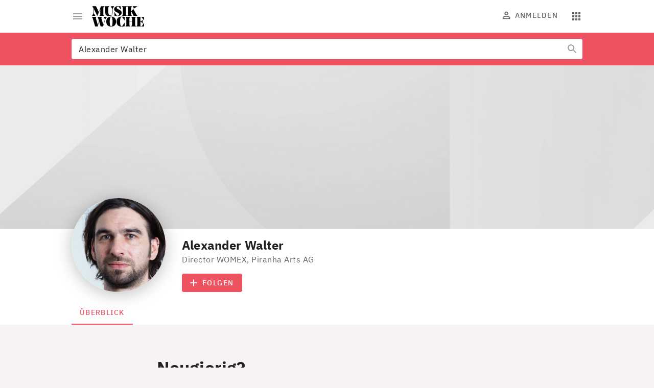

--- FILE ---
content_type: text/html; charset=utf-8
request_url: https://www.musikwoche.de/person/alexander-walter
body_size: 16180
content:
<!DOCTYPE html><html lang="de"><head><meta charSet="utf-8"/><meta name="viewport" content="width=device-width"/><link rel="preload" href="/fonts/NoeDisplay-Bold.woff2" as="font" type="font/woff2"/><link rel="preload" href="/fonts/Dia-Black.woff2" as="font" type="font/woff2"/><link rel="preload" href="/fonts/IBMPlexSans-Regular-Latin1.woff2" as="font" type="font/woff2"/><link rel="preload" href="/fonts/IBMPlexSans-Medium-Latin1.woff2" as="font" type="font/woff2"/><link rel="preload" href="/fonts/IBMPlexSans-Bold-Latin1.woff2" as="font" type="font/woff2"/><link rel="preload" href="/fonts/IBMPlexSerif-Regular-Latin1.woff2" as="font" type="font/woff2"/><meta name="theme-color" content="#ED5260"/><meta name="facebook-domain-verification" content="rk41m3a2qesawh52m272jz8lblbaax"/><meta name="description" content="Musikwoche ist Ihr führendes Fachmagazin für die Musikbranche in Deutschland, Österreich und der Schweiz. Entdecken Sie aktuelle News, Trends, Charts und Hintergründe rund um die Musikindustrie."/><meta name="keywords" content="Musikwoche, Musikindustrie, Musikbusiness, Musik-News, Charts, Trends, Musikgeschäft, Künstler, Labels, Veranstaltungen, Live Entertainment"/><title>Alexander Walter | MusikWoche</title><meta name="copyright" content="MusikWoche"/><meta property="og:type" content="person"/><meta property="og:url" content="/person/alexander-walter"/><meta name="title" content="Alexander Walter | MusikWoche"/><meta property="og:title" content="Alexander Walter"/><meta property="og:image" content="https://s3.eu-central-1.amazonaws.com/zone.busch.store.image/f3ffa2b7875e2e15cd2db435fb73fa5977a13e7e0e4774d231df68a06f27a042.jpg"/><link rel="canonical" href="https://www.creativebase.com/person/alexander-walter"/><meta name="next-head-count" content="20"/><link rel="icon" href="/favicon.ico" sizes="any"/><link rel="icon" href="/favicon.svg" type="image/svg+xml"/><link rel="apple-touch-icon" href="/apple-touch-icon.png"/><link rel="manifest" href="/manifest.json"/><meta name="robots" content="index, follow, noarchive, noodp, max-snippet:-1, max-image-preview:large, max-video-preview:-1"/><meta name="Googlebot-News" content="index, follow"/><style data-emotion="css-global 0"></style><style data-emotion="css-global illt82">html{-webkit-font-smoothing:antialiased;-moz-osx-font-smoothing:grayscale;box-sizing:border-box;-webkit-text-size-adjust:100%;scroll-behavior:smooth;}*,*::before,*::after{box-sizing:inherit;}body{margin:0;font-family:"IBM Plex Sans",ui-sans-serif,system-ui,-apple-system,BlinkMacSystemFont,"Segoe UI","Helvetica Neue",Arial,"Noto Sans",sans-serif,"Apple Color Emoji","Segoe UI Emoji","Segoe UI Symbol","Noto Color Emoji";font-size:1rem;font-weight:400;line-height:1.5;letter-spacing:0.03125rem;color:#212121;background-color:#f7f3f3;}@media print{body{background-color:#fff;}}body::backdrop{background-color:#f7f3f3;}strong,b{font-weight:700;}a{-webkit-text-decoration:none;text-decoration:none;}figure{margin:0;}@font-face{font-family:'Noe Display';src:url("/fonts/NoeDisplay-Bold.woff2") format('woff2');font-style:normal;font-weight:700;font-display:swap;}@font-face{font-family:'Dia';src:url("/fonts/Dia-Black.woff2") format('woff2');font-style:normal;font-weight:900;font-display:swap;}@font-face{font-family:'IBM Plex Sans';font-style:normal;font-weight:400;src:url("/fonts/IBMPlexSans-Regular-Latin1.woff2") format("woff2");font-display:swap;unicode-range:U+0000,U+000D,U+0020-007E,U+00A0-00FF,U+0131,U+0152-0153,U+02C6,U+02DA,U+02DC,U+2013-2014,U+2018-201A,U+201C-201E,U+2020-2022,U+2026,U+2030,U+2039-203A,U+2044,U+20AC,U+2122,U+2212,U+FB01-FB02;}@font-face{font-family:'IBM Plex Sans';font-style:normal;font-weight:500;src:url("/fonts/IBMPlexSans-Medium-Latin1.woff2") format("woff2");font-display:swap;unicode-range:U+0000,U+000D,U+0020-007E,U+00A0-00FF,U+0131,U+0152-0153,U+02C6,U+02DA,U+02DC,U+2013-2014,U+2018-201A,U+201C-201E,U+2020-2022,U+2026,U+2030,U+2039-203A,U+2044,U+20AC,U+2122,U+2212,U+FB01-FB02;}@font-face{font-family:'IBM Plex Sans';font-style:normal;font-weight:600;src:url("/fonts/IBMPlexSans-SemiBold-Latin1.woff2") format("woff2");font-display:swap;unicode-range:U+0000,U+000D,U+0020-007E,U+00A0-00FF,U+0131,U+0152-0153,U+02C6,U+02DA,U+02DC,U+2013-2014,U+2018-201A,U+201C-201E,U+2020-2022,U+2026,U+2030,U+2039-203A,U+2044,U+20AC,U+2122,U+2212,U+FB01-FB02;}@font-face{font-family:'IBM Plex Sans';font-style:normal;font-weight:700;src:url("/fonts/IBMPlexSans-Bold-Latin1.woff2") format("woff2");font-display:swap;unicode-range:U+0000,U+000D,U+0020-007E,U+00A0-00FF,U+0131,U+0152-0153,U+02C6,U+02DA,U+02DC,U+2013-2014,U+2018-201A,U+201C-201E,U+2020-2022,U+2026,U+2030,U+2039-203A,U+2044,U+20AC,U+2122,U+2212,U+FB01-FB02;}@font-face{font-family:'IBM Plex Serif';src:url("/fonts/IBMPlexSerif-Regular-Latin1.woff2") format('woff2');font-style:normal;font-weight:400;font-display:swap;}</style><style data-emotion="css-global 1prfaxn">@-webkit-keyframes mui-auto-fill{from{display:block;}}@keyframes mui-auto-fill{from{display:block;}}@-webkit-keyframes mui-auto-fill-cancel{from{display:block;}}@keyframes mui-auto-fill-cancel{from{display:block;}}</style><style data-emotion="css 1l1662n txn20e u4p24i 1ogul6z vubbuv 6awtq5 2kfeki 1woywtt y6z5rd xqf1gs oqon26 1xdhyk6 l42v9h 1z9uso 43edh7 mlznh2 1f5u4ix 47fd8w li723k 1k9cged 2k2d9l 1blbzq8 igs3ac ihdtdm 1c4s5eu yepijj 1q3d1fi 9tv5a9 1iyxsxw gsfoal abpjqp 1q9bckt eba90o u8d4fe an790i 11poydk 288sok 1q03no8 1mno2jr oqr85h 1t0s2fz 7sga7m i5f2i0 1vza83t lukzjp 1u8qly9 a2qn27 7y3eno 7qg1ii mdw44g 1w7netk frx4c4 1x8hcho 1ej6o25 h2xynr">.css-1l1662n{background-color:#fff;color:#212121;-webkit-transition:box-shadow 300ms cubic-bezier(0.4, 0, 0.2, 1) 0ms;transition:box-shadow 300ms cubic-bezier(0.4, 0, 0.2, 1) 0ms;box-shadow:none;position:-webkit-sticky;position:sticky;top:0;z-index:1101;color:rgba(0, 0, 0, 0.60);margin-bottom:0px;padding-bottom:0px;}@media (min-width:0px){.css-1l1662n{padding-top:8px;padding-bottom:8px;}}@media (min-width:600px){.css-1l1662n{padding-top:12px;padding-bottom:12px;}}.css-txn20e{display:-webkit-box;display:-webkit-flex;display:-ms-flexbox;display:flex;-webkit-box-pack:justify;-webkit-justify-content:space-between;justify-content:space-between;-webkit-align-items:center;-webkit-box-align:center;-ms-flex-align:center;align-items:center;margin-left:auto;margin-right:auto;}@media (min-width:0px){.css-txn20e{padding-left:16px;padding-right:16px;}}@media (min-width:960px){.css-txn20e{max-width:984px;padding-left:32px;padding-right:32px;}}@media (min-width:1280px){.css-txn20e{max-width:1064px;}}.css-u4p24i{display:-webkit-box;display:-webkit-flex;display:-ms-flexbox;display:flex;-webkit-flex-direction:row;-ms-flex-direction:row;flex-direction:row;-webkit-align-items:center;-webkit-box-align:center;-ms-flex-align:center;align-items:center;}.css-1ogul6z{display:-webkit-inline-box;display:-webkit-inline-flex;display:-ms-inline-flexbox;display:inline-flex;-webkit-align-items:center;-webkit-box-align:center;-ms-flex-align:center;align-items:center;-webkit-box-pack:center;-ms-flex-pack:center;-webkit-justify-content:center;justify-content:center;position:relative;box-sizing:border-box;-webkit-tap-highlight-color:transparent;background-color:transparent;outline:0;border:0;margin:0;border-radius:0;padding:0;cursor:pointer;-webkit-user-select:none;-moz-user-select:none;-ms-user-select:none;user-select:none;vertical-align:middle;-moz-appearance:none;-webkit-appearance:none;-webkit-text-decoration:none;text-decoration:none;color:inherit;text-align:center;-webkit-flex:0 0 auto;-ms-flex:0 0 auto;flex:0 0 auto;font-size:1.5rem;padding:8px;border-radius:50%;overflow:visible;color:rgba(0, 0, 0, 0.54);-webkit-transition:background-color 150ms cubic-bezier(0.4, 0, 0.2, 1) 0ms;transition:background-color 150ms cubic-bezier(0.4, 0, 0.2, 1) 0ms;padding:8px;color:#9E9E9E;margin-right:8px;margin-left:-8px;}.css-1ogul6z::-moz-focus-inner{border-style:none;}.css-1ogul6z.Mui-disabled{pointer-events:none;cursor:default;}@media print{.css-1ogul6z{-webkit-print-color-adjust:exact;color-adjust:exact;}}.css-1ogul6z:hover{background-color:rgba(0, 0, 0, 0.04);}@media (hover: none){.css-1ogul6z:hover{background-color:transparent;}}.css-1ogul6z.Mui-disabled{background-color:transparent;color:rgba(0, 0, 0, 0.38);}.css-vubbuv{-webkit-user-select:none;-moz-user-select:none;-ms-user-select:none;user-select:none;width:1em;height:1em;display:inline-block;fill:currentColor;-webkit-flex-shrink:0;-ms-flex-negative:0;flex-shrink:0;-webkit-transition:fill 200ms cubic-bezier(0.4, 0, 0.2, 1) 0ms;transition:fill 200ms cubic-bezier(0.4, 0, 0.2, 1) 0ms;font-size:1.5rem;}.css-6awtq5 svg{display:block;}@media (min-width:0px){.css-6awtq5 svg{max-width:140px;}}@media (min-width:600px){.css-6awtq5 svg{max-width:none;}}.css-2kfeki{margin:0;color:#ED5260;-webkit-text-decoration:underline;text-decoration:underline;text-decoration-color:rgba(237, 82, 96, 0.4);}.css-2kfeki.cb-link-type-button{border-radius:4px;display:inline-block;font-weight:500;font-size:14px;letter-spacing:1.5px;line-height:16px;opacity:1!important;padding:10px;text-align:center;-webkit-text-decoration:none;text-decoration:none;text-transform:uppercase;-webkit-transition:background-color 0.3s;transition:background-color 0.3s;width:100%;}.css-2kfeki.cb-link-type-containedButton{background-color:#ED5260;color:#fff!important;}.css-2kfeki.cb-link-type-containedButton:hover{background-color:#ED7F89;}.css-2kfeki.cb-link-type-outlinedButton{color:#ED5260;border-width:1px;border-style:solid;border-color:rgba(0, 0, 0, 0.12);padding:9px 10px;}.css-2kfeki.cb-link-type-outlinedButton:hover{background-color:#F8F2F2;}.css-2kfeki:hover{text-decoration-color:inherit;}.css-2kfeki:hover{opacity:0.7;}.css-2kfeki:hover{opacity:1;}.css-1woywtt{display:-webkit-box;display:-webkit-flex;display:-ms-flexbox;display:flex;-webkit-flex-direction:row;-ms-flex-direction:row;flex-direction:row;margin-right:-8px;margin-top:0px;}.css-1woywtt>:not(style)+:not(style){margin:0;margin-left:8px;}.css-y6z5rd{display:-webkit-inline-box;display:-webkit-inline-flex;display:-ms-inline-flexbox;display:inline-flex;-webkit-align-items:center;-webkit-box-align:center;-ms-flex-align:center;align-items:center;-webkit-box-pack:center;-ms-flex-pack:center;-webkit-justify-content:center;justify-content:center;position:relative;box-sizing:border-box;-webkit-tap-highlight-color:transparent;background-color:transparent;outline:0;border:0;margin:0;border-radius:0;padding:0;cursor:pointer;-webkit-user-select:none;-moz-user-select:none;-ms-user-select:none;user-select:none;vertical-align:middle;-moz-appearance:none;-webkit-appearance:none;-webkit-text-decoration:none;text-decoration:none;color:inherit;text-align:center;-webkit-flex:0 0 auto;-ms-flex:0 0 auto;flex:0 0 auto;font-size:1.5rem;padding:8px;border-radius:50%;overflow:visible;color:rgba(0, 0, 0, 0.54);-webkit-transition:background-color 150ms cubic-bezier(0.4, 0, 0.2, 1) 0ms;transition:background-color 150ms cubic-bezier(0.4, 0, 0.2, 1) 0ms;padding:8px;color:#9E9E9E;color:#666666;}.css-y6z5rd::-moz-focus-inner{border-style:none;}.css-y6z5rd.Mui-disabled{pointer-events:none;cursor:default;}@media print{.css-y6z5rd{-webkit-print-color-adjust:exact;color-adjust:exact;}}.css-y6z5rd:hover{background-color:rgba(0, 0, 0, 0.04);}@media (hover: none){.css-y6z5rd:hover{background-color:transparent;}}.css-y6z5rd.Mui-disabled{background-color:transparent;color:rgba(0, 0, 0, 0.38);}@media (min-width:960px){.css-y6z5rd{display:none;}}.css-xqf1gs{display:-webkit-inline-box;display:-webkit-inline-flex;display:-ms-inline-flexbox;display:inline-flex;-webkit-align-items:center;-webkit-box-align:center;-ms-flex-align:center;align-items:center;-webkit-box-pack:center;-ms-flex-pack:center;-webkit-justify-content:center;justify-content:center;position:relative;box-sizing:border-box;-webkit-tap-highlight-color:transparent;background-color:transparent;outline:0;border:0;margin:0;border-radius:0;padding:0;cursor:pointer;-webkit-user-select:none;-moz-user-select:none;-ms-user-select:none;user-select:none;vertical-align:middle;-moz-appearance:none;-webkit-appearance:none;-webkit-text-decoration:none;text-decoration:none;color:inherit;font-family:"IBM Plex Sans",ui-sans-serif,system-ui,-apple-system,BlinkMacSystemFont,"Segoe UI","Helvetica Neue",Arial,"Noto Sans",sans-serif,"Apple Color Emoji","Segoe UI Emoji","Segoe UI Symbol","Noto Color Emoji";font-weight:500;font-size:0.875rem;line-height:1.75;text-transform:uppercase;min-width:64px;padding:6px 8px;border-radius:4px;-webkit-transition:background-color 250ms cubic-bezier(0.4, 0, 0.2, 1) 0ms,box-shadow 250ms cubic-bezier(0.4, 0, 0.2, 1) 0ms,border-color 250ms cubic-bezier(0.4, 0, 0.2, 1) 0ms,color 250ms cubic-bezier(0.4, 0, 0.2, 1) 0ms;transition:background-color 250ms cubic-bezier(0.4, 0, 0.2, 1) 0ms,box-shadow 250ms cubic-bezier(0.4, 0, 0.2, 1) 0ms,border-color 250ms cubic-bezier(0.4, 0, 0.2, 1) 0ms,color 250ms cubic-bezier(0.4, 0, 0.2, 1) 0ms;color:inherit;border-color:currentColor;box-shadow:none;font-size:0.875rem;font-weight:500;line-height:1.1428571428571428;letter-spacing:0.08928571428571429rem;text-transform:uppercase;padding:10px 16px;padding:10px 8px;color:#666666;}.css-xqf1gs::-moz-focus-inner{border-style:none;}.css-xqf1gs.Mui-disabled{pointer-events:none;cursor:default;}@media print{.css-xqf1gs{-webkit-print-color-adjust:exact;color-adjust:exact;}}.css-xqf1gs:hover{-webkit-text-decoration:none;text-decoration:none;background-color:rgba(33, 33, 33, 0.04);}@media (hover: none){.css-xqf1gs:hover{background-color:transparent;}}.css-xqf1gs.Mui-disabled{color:rgba(0, 0, 0, 0.38);}.css-xqf1gs:hover{box-shadow:none;}.css-xqf1gs.Mui-focusVisible{box-shadow:none;}.css-xqf1gs:active{box-shadow:none;}.css-xqf1gs.Mui-disabled{box-shadow:none;}.css-xqf1gs:disabled{color:rgba(0, 0, 0, 0.38);}@media (min-width:0px){.css-xqf1gs{display:none;}}@media (min-width:960px){.css-xqf1gs{display:-webkit-inline-box;display:-webkit-inline-flex;display:-ms-inline-flexbox;display:inline-flex;}}.css-oqon26{display:inherit;margin-right:8px;margin-left:-4px;margin-right:6px;}.css-oqon26>*:nth-of-type(1){font-size:20px;}.css-oqon26$iconSizeSmall{margin-right:4px;}.css-oqon26 >svg{font-size:22px!important;margin-top:-3px;margin-bottom:-3px;}.css-l42v9h{display:-webkit-inline-box;display:-webkit-inline-flex;display:-ms-inline-flexbox;display:inline-flex;-webkit-align-items:center;-webkit-box-align:center;-ms-flex-align:center;align-items:center;-webkit-box-pack:center;-ms-flex-pack:center;-webkit-justify-content:center;justify-content:center;position:relative;box-sizing:border-box;-webkit-tap-highlight-color:transparent;background-color:transparent;outline:0;border:0;margin:0;border-radius:0;padding:0;cursor:pointer;-webkit-user-select:none;-moz-user-select:none;-ms-user-select:none;user-select:none;vertical-align:middle;-moz-appearance:none;-webkit-appearance:none;-webkit-text-decoration:none;text-decoration:none;color:inherit;text-align:center;-webkit-flex:0 0 auto;-ms-flex:0 0 auto;flex:0 0 auto;font-size:1.5rem;padding:8px;border-radius:50%;overflow:visible;color:rgba(0, 0, 0, 0.54);-webkit-transition:background-color 150ms cubic-bezier(0.4, 0, 0.2, 1) 0ms;transition:background-color 150ms cubic-bezier(0.4, 0, 0.2, 1) 0ms;padding:8px;color:#9E9E9E;color:#666666;}.css-l42v9h::-moz-focus-inner{border-style:none;}.css-l42v9h.Mui-disabled{pointer-events:none;cursor:default;}@media print{.css-l42v9h{-webkit-print-color-adjust:exact;color-adjust:exact;}}.css-l42v9h:hover{background-color:rgba(0, 0, 0, 0.04);}@media (hover: none){.css-l42v9h:hover{background-color:transparent;}}.css-l42v9h.Mui-disabled{background-color:transparent;color:rgba(0, 0, 0, 0.38);}.css-1z9uso{display:grid;grid-template-areas:"header" "container";gap:16px;}@media (min-width:960px){.css-1z9uso{gap:32px;}}.css-1z9uso .template-slot-header .MuiTabs-root{display:grid;}.css-1z9uso .template-slot-container{display:grid;grid-template-areas:"content" "sidebar-template";gap:16px;}@media (min-width:960px){.css-1z9uso .template-slot-container{grid-template-columns:2fr 1fr;grid-template-areas:"content sidebar-template";gap:32px;}}.css-1z9uso.has-no-sidebar .template-slot-container{grid-template-areas:"content";}@media (min-width:960px){.css-1z9uso.has-no-sidebar .template-slot-container{grid-template-columns:1fr;grid-template-areas:"content";}}.css-1z9uso.has-no-sidebar .template-slot-container .template-slot-sidebar-template{display:none;}.css-1z9uso.has-paywall .template-slot-container{grid-template-areas:"content" "paywall";}@media (min-width:960px){.css-1z9uso.has-paywall .template-slot-container{grid-template-areas:"content sidebar-template" "paywall paywall";}}.css-1z9uso.has-paywall .template-slot-container .template-slot-sidebar-template{display:none;}@media (min-width:960px){.css-1z9uso.has-paywall .template-slot-container .template-slot-sidebar-template{display:block;}}.css-1z9uso.has-paywall .template-slot-container.has-no-sidebar{grid-template-columns:1fr;grid-template-areas:"content" "paywall";}.css-1z9uso.has-paywall .template-slot-container.has-no-sidebar .template-slot-sidebar-template{display:none;}.css-1z9uso .template-slot-content{-webkit-align-self:start;-ms-flex-item-align:start;align-self:start;display:grid;gap:16px;}@media (min-width:960px){.css-1z9uso .template-slot-content{gap:32px;}}.css-1z9uso .template-slot-sidebar-template .template-slot-sidebar-sticky{-webkit-align-self:start;-ms-flex-item-align:start;align-self:start;display:grid;overflow-wrap:break-word;word-wrap:break-word;-ms-word-break:break-all;word-break:break-word;-ms-hyphens:auto;moz-hyphens:auto;webkit-hyphens:auto;-webkit-hyphens:auto;-moz-hyphens:auto;-ms-hyphens:auto;hyphens:auto;gap:16px;}@media (min-width:960px){.css-1z9uso .template-slot-sidebar-template .template-slot-sidebar-sticky{gap:32px;position:-webkit-sticky;position:sticky;top:16px;}}.css-1z9uso .template-slot-sidebar-template .template-slot-sidebar{-webkit-align-self:start;-ms-flex-item-align:start;align-self:start;display:grid;overflow-wrap:break-word;word-wrap:break-word;-ms-word-break:break-all;word-break:break-word;-ms-hyphens:auto;moz-hyphens:auto;webkit-hyphens:auto;-webkit-hyphens:auto;-moz-hyphens:auto;-ms-hyphens:auto;hyphens:auto;gap:16px;}@media (min-width:960px){.css-1z9uso .template-slot-sidebar-template .template-slot-sidebar{gap:32px;}}.css-43edh7{grid-area:header;}.css-mlznh2{background-color:#ED5260;padding-top:12px;}.css-1f5u4ix{width:100%;margin-left:auto;box-sizing:border-box;margin-right:auto;display:block;padding-left:16px;padding-right:16px;padding-left:16px;padding-right:16px;}@media (min-width:600px){.css-1f5u4ix{padding-left:24px;padding-right:24px;}}@media (min-width:1280px){.css-1f5u4ix{max-width:1280px;}}@media (min-width:600px){.css-1f5u4ix{padding-left:16px;padding-right:16px;}}@media (min-width:960px){.css-1f5u4ix{max-width:984px;padding-left:32px;padding-right:32px;}}@media (min-width:1280px){.css-1f5u4ix{max-width:1064px;padding-left:32px;padding-right:32px;}}.css-47fd8w{padding-bottom:12px;}.css-li723k{display:-webkit-inline-box;display:-webkit-inline-flex;display:-ms-inline-flexbox;display:inline-flex;-webkit-flex-direction:column;-ms-flex-direction:column;flex-direction:column;position:relative;min-width:0;padding:0;margin:0;border:0;vertical-align:top;width:100%;position:relative;background-color:#fff;border-radius:4px;}.css-1k9cged{display:-webkit-inline-box;display:-webkit-inline-flex;display:-ms-inline-flexbox;display:inline-flex;-webkit-flex-direction:column;-ms-flex-direction:column;flex-direction:column;position:relative;min-width:0;padding:0;margin:0;border:0;vertical-align:top;width:100%;}.css-1k9cged fieldset{border-color:rgba(0, 0, 0, 0.12)!important;}.css-1k9cged fieldset:hover{border:none;}.css-2k2d9l{font-family:"IBM Plex Sans",ui-sans-serif,system-ui,-apple-system,BlinkMacSystemFont,"Segoe UI","Helvetica Neue",Arial,"Noto Sans",sans-serif,"Apple Color Emoji","Segoe UI Emoji","Segoe UI Symbol","Noto Color Emoji";font-weight:400;font-size:1rem;line-height:1.4375em;color:#212121;box-sizing:border-box;position:relative;cursor:text;display:-webkit-inline-box;display:-webkit-inline-flex;display:-ms-inline-flexbox;display:inline-flex;-webkit-align-items:center;-webkit-box-align:center;-ms-flex-align:center;align-items:center;position:relative;border-radius:4px;}.css-2k2d9l.Mui-disabled{color:#9E9E9E;cursor:default;}.css-2k2d9l:hover .MuiOutlinedInput-notchedOutline{border-color:#212121;}@media (hover: none){.css-2k2d9l:hover .MuiOutlinedInput-notchedOutline{border-color:rgba(0, 0, 0, 0.23);}}.css-2k2d9l.Mui-focused .MuiOutlinedInput-notchedOutline{border-color:#ED5260;border-width:2px;}.css-2k2d9l.Mui-error .MuiOutlinedInput-notchedOutline{border-color:#b00020;}.css-2k2d9l.Mui-disabled .MuiOutlinedInput-notchedOutline{border-color:rgba(0, 0, 0, 0.38);}.css-1blbzq8{font:inherit;letter-spacing:inherit;color:currentColor;padding:4px 0 5px;border:0;box-sizing:content-box;background:none;height:1.4375em;margin:0;-webkit-tap-highlight-color:transparent;display:block;min-width:0;width:100%;-webkit-animation-name:mui-auto-fill-cancel;animation-name:mui-auto-fill-cancel;-webkit-animation-duration:10ms;animation-duration:10ms;padding-top:1px;padding:8.5px 14px;}.css-1blbzq8::-webkit-input-placeholder{color:currentColor;opacity:0.42;-webkit-transition:opacity 200ms cubic-bezier(0.4, 0, 0.2, 1) 0ms;transition:opacity 200ms cubic-bezier(0.4, 0, 0.2, 1) 0ms;}.css-1blbzq8::-moz-placeholder{color:currentColor;opacity:0.42;-webkit-transition:opacity 200ms cubic-bezier(0.4, 0, 0.2, 1) 0ms;transition:opacity 200ms cubic-bezier(0.4, 0, 0.2, 1) 0ms;}.css-1blbzq8:-ms-input-placeholder{color:currentColor;opacity:0.42;-webkit-transition:opacity 200ms cubic-bezier(0.4, 0, 0.2, 1) 0ms;transition:opacity 200ms cubic-bezier(0.4, 0, 0.2, 1) 0ms;}.css-1blbzq8::-ms-input-placeholder{color:currentColor;opacity:0.42;-webkit-transition:opacity 200ms cubic-bezier(0.4, 0, 0.2, 1) 0ms;transition:opacity 200ms cubic-bezier(0.4, 0, 0.2, 1) 0ms;}.css-1blbzq8:focus{outline:0;}.css-1blbzq8:invalid{box-shadow:none;}.css-1blbzq8::-webkit-search-decoration{-webkit-appearance:none;}label[data-shrink=false]+.MuiInputBase-formControl .css-1blbzq8::-webkit-input-placeholder{opacity:0!important;}label[data-shrink=false]+.MuiInputBase-formControl .css-1blbzq8::-moz-placeholder{opacity:0!important;}label[data-shrink=false]+.MuiInputBase-formControl .css-1blbzq8:-ms-input-placeholder{opacity:0!important;}label[data-shrink=false]+.MuiInputBase-formControl .css-1blbzq8::-ms-input-placeholder{opacity:0!important;}label[data-shrink=false]+.MuiInputBase-formControl .css-1blbzq8:focus::-webkit-input-placeholder{opacity:0.42;}label[data-shrink=false]+.MuiInputBase-formControl .css-1blbzq8:focus::-moz-placeholder{opacity:0.42;}label[data-shrink=false]+.MuiInputBase-formControl .css-1blbzq8:focus:-ms-input-placeholder{opacity:0.42;}label[data-shrink=false]+.MuiInputBase-formControl .css-1blbzq8:focus::-ms-input-placeholder{opacity:0.42;}.css-1blbzq8.Mui-disabled{opacity:1;-webkit-text-fill-color:#9E9E9E;}.css-1blbzq8:-webkit-autofill{-webkit-animation-duration:5000s;animation-duration:5000s;-webkit-animation-name:mui-auto-fill;animation-name:mui-auto-fill;}.css-1blbzq8:-webkit-autofill{border-radius:inherit;}.css-igs3ac{text-align:left;position:absolute;bottom:0;right:0;top:-5px;left:0;margin:0;padding:0 8px;pointer-events:none;border-radius:inherit;border-style:solid;border-width:1px;overflow:hidden;min-width:0%;border-color:rgba(0, 0, 0, 0.23);}.css-ihdtdm{float:unset;width:auto;overflow:hidden;padding:0;line-height:11px;-webkit-transition:width 150ms cubic-bezier(0.0, 0, 0.2, 1) 0ms;transition:width 150ms cubic-bezier(0.0, 0, 0.2, 1) 0ms;}.css-1c4s5eu{display:-webkit-inline-box;display:-webkit-inline-flex;display:-ms-inline-flexbox;display:inline-flex;-webkit-align-items:center;-webkit-box-align:center;-ms-flex-align:center;align-items:center;-webkit-box-pack:center;-ms-flex-pack:center;-webkit-justify-content:center;justify-content:center;position:relative;box-sizing:border-box;-webkit-tap-highlight-color:transparent;background-color:transparent;outline:0;border:0;margin:0;border-radius:0;padding:0;cursor:pointer;-webkit-user-select:none;-moz-user-select:none;-ms-user-select:none;user-select:none;vertical-align:middle;-moz-appearance:none;-webkit-appearance:none;-webkit-text-decoration:none;text-decoration:none;color:inherit;text-align:center;-webkit-flex:0 0 auto;-ms-flex:0 0 auto;flex:0 0 auto;font-size:1.5rem;padding:8px;border-radius:50%;overflow:visible;color:rgba(0, 0, 0, 0.54);-webkit-transition:background-color 150ms cubic-bezier(0.4, 0, 0.2, 1) 0ms;transition:background-color 150ms cubic-bezier(0.4, 0, 0.2, 1) 0ms;padding:12px;font-size:1.75rem;padding:8px;color:#9E9E9E;position:absolute;top:0;right:0;z-index:1050;}.css-1c4s5eu::-moz-focus-inner{border-style:none;}.css-1c4s5eu.Mui-disabled{pointer-events:none;cursor:default;}@media print{.css-1c4s5eu{-webkit-print-color-adjust:exact;color-adjust:exact;}}.css-1c4s5eu:hover{background-color:rgba(0, 0, 0, 0.04);}@media (hover: none){.css-1c4s5eu:hover{background-color:transparent;}}.css-1c4s5eu.Mui-disabled{background-color:transparent;color:rgba(0, 0, 0, 0.38);}.css-1c4s5eu:before{content:"";display:block;width:54px;height:36px;background:linear-gradient(
                    to left,
                    #fff 0%,
                    #fff 60%,
                    rgba(255, 255, 255, 0) 100%
                  );position:absolute;right:2px;top:2px;z-index:-1;}.css-yepijj{width:100%;margin-left:auto;box-sizing:border-box;margin-right:auto;display:block;padding-left:16px;padding-right:16px;padding-left:16px;padding-right:16px;}@media (min-width:600px){.css-yepijj{padding-left:24px;padding-right:24px;}}@media (min-width:1280px){.css-yepijj{max-width:1280px;}}@media (min-width:600px){.css-yepijj{padding-left:16px;padding-right:16px;}}@media (min-width:960px){.css-yepijj{max-width:984px;padding-left:32px;padding-right:32px;}}@media (min-width:1280px){.css-yepijj{max-width:1064px;padding-left:32px;padding-right:32px;}}@media (max-width:599.95px){.css-yepijj{padding:0px;}}.css-1q3d1fi{background-color:#fff;color:#212121;-webkit-transition:box-shadow 300ms cubic-bezier(0.4, 0, 0.2, 1) 0ms;transition:box-shadow 300ms cubic-bezier(0.4, 0, 0.2, 1) 0ms;box-shadow:none;}.css-9tv5a9{position:relative;}@media (min-width:0px){.css-9tv5a9{height:130px;}}@media (min-width:600px){.css-9tv5a9{height:320px;}}.css-1iyxsxw{display:-webkit-box;display:-webkit-flex;display:-ms-flexbox;display:flex;position:relative;}@media (min-width:0px){.css-1iyxsxw{-webkit-flex-direction:column;-ms-flex-direction:column;flex-direction:column;}}@media (min-width:600px){.css-1iyxsxw{-webkit-flex-direction:row;-ms-flex-direction:row;flex-direction:row;}}.css-gsfoal{position:absolute;bottom:0;}@media (min-width:0px){.css-gsfoal{height:92px;min-height:92px;width:92px;min-width:92px;}}@media (min-width:600px){.css-gsfoal{height:184px;min-height:184px;width:184px;min-width:184px;}}@media (max-width:599.95px){.css-gsfoal{position:relative;margin-top:-76px;}}.css-abpjqp{position:relative;background-color:#eee;background-color:#fff;height:100%;width:100%;-webkit-filter:drop-shadow(0px 4px 16px rgba(0, 0, 0, 0.25));filter:drop-shadow(0px 4px 16px rgba(0, 0, 0, 0.25));}.css-abpjqp >*{display:block!important;}.css-abpjqp,.css-abpjqp img{border-radius:50%;}.css-1q9bckt{width:100%;height:100%;border-radius:50%;background-repeat:no-repeat;-webkit-background-position:center;background-position:center;background-image:url(https://s3.eu-central-1.amazonaws.com/zone.busch.store.image/f3ffa2b7875e2e15cd2db435fb73fa5977a13e7e0e4774d231df68a06f27a042.jpg);-webkit-background-size:208%;background-size:208%;opacity:0;background-position-x:37.04%;background-position-y:19.10%;}.css-eba90o{margin-top:16px;margin-left:0px;}@media (min-width:600px){.css-eba90o{margin-top:16px;margin-left:216px;}}.css-u8d4fe{margin:0;font-family:"IBM Plex Sans",ui-sans-serif,system-ui,-apple-system,BlinkMacSystemFont,"Segoe UI","Helvetica Neue",Arial,"Noto Sans",sans-serif,"Apple Color Emoji","Segoe UI Emoji","Segoe UI Symbol","Noto Color Emoji";font-size:1.5rem;font-weight:700;line-height:1.3333333333333333;letter-spacing:0.01125rem;}.css-an790i{margin:0;font-family:"IBM Plex Sans",ui-sans-serif,system-ui,-apple-system,BlinkMacSystemFont,"Segoe UI","Helvetica Neue",Arial,"Noto Sans",sans-serif,"Apple Color Emoji","Segoe UI Emoji","Segoe UI Symbol","Noto Color Emoji";font-size:1rem;font-weight:400;line-height:1.5;letter-spacing:0.03125rem;color:#666666;}.css-11poydk{display:-webkit-box;display:-webkit-flex;display:-ms-flexbox;display:flex;-webkit-flex-direction:row;-ms-flex-direction:row;flex-direction:row;margin-top:16px;}.css-11poydk>:not(style)+:not(style){margin:0;margin-left:16px;}.css-288sok{display:-webkit-inline-box;display:-webkit-inline-flex;display:-ms-inline-flexbox;display:inline-flex;-webkit-align-items:center;-webkit-box-align:center;-ms-flex-align:center;align-items:center;-webkit-box-pack:center;-ms-flex-pack:center;-webkit-justify-content:center;justify-content:center;position:relative;box-sizing:border-box;-webkit-tap-highlight-color:transparent;background-color:transparent;outline:0;border:0;margin:0;border-radius:0;padding:0;cursor:pointer;-webkit-user-select:none;-moz-user-select:none;-ms-user-select:none;user-select:none;vertical-align:middle;-moz-appearance:none;-webkit-appearance:none;-webkit-text-decoration:none;text-decoration:none;color:inherit;font-family:"IBM Plex Sans",ui-sans-serif,system-ui,-apple-system,BlinkMacSystemFont,"Segoe UI","Helvetica Neue",Arial,"Noto Sans",sans-serif,"Apple Color Emoji","Segoe UI Emoji","Segoe UI Symbol","Noto Color Emoji";font-weight:500;font-size:0.875rem;line-height:1.75;text-transform:uppercase;min-width:64px;padding:6px 16px;border-radius:4px;-webkit-transition:background-color 250ms cubic-bezier(0.4, 0, 0.2, 1) 0ms,box-shadow 250ms cubic-bezier(0.4, 0, 0.2, 1) 0ms,border-color 250ms cubic-bezier(0.4, 0, 0.2, 1) 0ms,color 250ms cubic-bezier(0.4, 0, 0.2, 1) 0ms;transition:background-color 250ms cubic-bezier(0.4, 0, 0.2, 1) 0ms,box-shadow 250ms cubic-bezier(0.4, 0, 0.2, 1) 0ms,border-color 250ms cubic-bezier(0.4, 0, 0.2, 1) 0ms,color 250ms cubic-bezier(0.4, 0, 0.2, 1) 0ms;color:#fff;background-color:#ED5260;box-shadow:0px 3px 1px -2px rgba(0,0,0,0.2),0px 2px 2px 0px rgba(0,0,0,0.14),0px 1px 5px 0px rgba(0,0,0,0.12);box-shadow:none;font-size:0.875rem;font-weight:500;line-height:1.1428571428571428;letter-spacing:0.08928571428571429rem;text-transform:uppercase;padding:10px 16px;}.css-288sok::-moz-focus-inner{border-style:none;}.css-288sok.Mui-disabled{pointer-events:none;cursor:default;}@media print{.css-288sok{-webkit-print-color-adjust:exact;color-adjust:exact;}}.css-288sok:hover{-webkit-text-decoration:none;text-decoration:none;background-color:#A43942;box-shadow:0px 2px 4px -1px rgba(0,0,0,0.2),0px 4px 5px 0px rgba(0,0,0,0.14),0px 1px 10px 0px rgba(0,0,0,0.12);}@media (hover: none){.css-288sok:hover{background-color:#ED5260;}}.css-288sok:active{box-shadow:0px 5px 5px -3px rgba(0,0,0,0.2),0px 8px 10px 1px rgba(0,0,0,0.14),0px 3px 14px 2px rgba(0,0,0,0.12);}.css-288sok.Mui-focusVisible{box-shadow:0px 3px 5px -1px rgba(0,0,0,0.2),0px 6px 10px 0px rgba(0,0,0,0.14),0px 1px 18px 0px rgba(0,0,0,0.12);}.css-288sok.Mui-disabled{color:rgba(0, 0, 0, 0.38);box-shadow:none;background-color:rgba(0, 0, 0, 0.12);}.css-288sok:hover{box-shadow:none;}.css-288sok.Mui-focusVisible{box-shadow:none;}.css-288sok:active{box-shadow:none;}.css-288sok.Mui-disabled{box-shadow:none;}.css-288sok:disabled{color:rgba(0, 0, 0, 0.38);}.css-288sok:hover{background-color:#D84B57;}.css-288sok.Mui-focusVisible{background-color:#ED5260;}.css-1q03no8{margin-top:16px;}@media (min-width:0px){.css-1q03no8{margin-left:-16px;margin-right:-16px;}}@media (min-width:600px){.css-1q03no8{margin-left:0px;margin-right:0px;}}.css-1mno2jr{overflow:hidden;min-height:48px;-webkit-overflow-scrolling:touch;display:-webkit-box;display:-webkit-flex;display:-ms-flexbox;display:flex;grid-auto-flow:column;position:relative;}@media (max-width:599.95px){.css-1mno2jr .MuiTabs-scrollButtons{display:none;}}.css-1mno2jr .MuiTabs-scrollButtons{opacity:1;z-index:10;width:40px;height:40px;border-radius:50%;}.css-1mno2jr .MuiTabs-scrollButtons:disabled{opacity:1;}.css-1mno2jr .MuiTabs-scrollButtons:disabled svg{opacity:0;}@media (min-width:0px){.css-1mno2jr .MuiTabs-scrollButtons{display:-webkit-box;display:-webkit-flex;display:-ms-flexbox;display:flex;}}@media (min-width:600px){.css-1mno2jr .MuiTabs-scrollButtons{display:none;}}.css-1mno2jr .MuiTabScrollButton-root{background-color:#fff;width:0;height:48px;position:relative;left:0;right:auto;}.css-1mno2jr .MuiTabScrollButton-root .MuiSvgIcon-root{font-size:1.5rem;}@media (min-width:0px){.css-1mno2jr .MuiTabScrollButton-root .MuiSvgIcon-root{opacity:0;}}.css-1mno2jr .MuiTabScrollButton-root.Mui-disabled:before{display:none!important;}.css-1mno2jr .MuiTabs-scroller+.MuiTabScrollButton-root{left:auto;right:0;}.css-oqr85h{overflow-x:auto;overflow-y:hidden;scrollbar-width:none;}.css-oqr85h::-webkit-scrollbar{display:none;}.css-1t0s2fz{position:relative;display:inline-block;-webkit-flex:1 1 auto;-ms-flex:1 1 auto;flex:1 1 auto;white-space:nowrap;scrollbar-width:none;overflow-x:auto;overflow-y:hidden;}.css-1t0s2fz::-webkit-scrollbar{display:none;}.css-7sga7m{display:-webkit-box;display:-webkit-flex;display:-ms-flexbox;display:flex;}.css-i5f2i0{display:-webkit-inline-box;display:-webkit-inline-flex;display:-ms-inline-flexbox;display:inline-flex;-webkit-align-items:center;-webkit-box-align:center;-ms-flex-align:center;align-items:center;-webkit-box-pack:center;-ms-flex-pack:center;-webkit-justify-content:center;justify-content:center;position:relative;box-sizing:border-box;-webkit-tap-highlight-color:transparent;background-color:transparent;outline:0;border:0;margin:0;border-radius:0;padding:0;cursor:pointer;-webkit-user-select:none;-moz-user-select:none;-ms-user-select:none;user-select:none;vertical-align:middle;-moz-appearance:none;-webkit-appearance:none;-webkit-text-decoration:none;text-decoration:none;color:inherit;font-family:"IBM Plex Sans",ui-sans-serif,system-ui,-apple-system,BlinkMacSystemFont,"Segoe UI","Helvetica Neue",Arial,"Noto Sans",sans-serif,"Apple Color Emoji","Segoe UI Emoji","Segoe UI Symbol","Noto Color Emoji";font-weight:500;font-size:0.875rem;line-height:1.25;text-transform:uppercase;max-width:360px;min-width:90px;position:relative;min-height:48px;-webkit-flex-shrink:0;-ms-flex-negative:0;flex-shrink:0;padding:12px 16px;overflow:hidden;white-space:normal;text-align:center;-webkit-flex-direction:column;-ms-flex-direction:column;flex-direction:column;color:#666666;max-width:none;min-width:0;opacity:1;letter-spacing:0.078125rem;color:#ED5260;letter-spacing:1.3px;}.css-i5f2i0::-moz-focus-inner{border-style:none;}.css-i5f2i0.Mui-disabled{pointer-events:none;cursor:default;}@media print{.css-i5f2i0{-webkit-print-color-adjust:exact;color-adjust:exact;}}.css-i5f2i0.Mui-selected{color:#ED5260;}.css-i5f2i0.Mui-disabled{color:#9E9E9E;}.css-1vza83t{position:absolute;height:2px;bottom:0;width:100%;-webkit-transition:all 300ms cubic-bezier(0.4, 0, 0.2, 1) 0ms;transition:all 300ms cubic-bezier(0.4, 0, 0.2, 1) 0ms;background-color:#ED5260;}.css-lukzjp{grid-area:paywall;}.css-a2qn27{display:-webkit-box;display:-webkit-flex;display:-ms-flexbox;display:flex;-webkit-flex-direction:column;-ms-flex-direction:column;flex-direction:column;-webkit-align-items:center;-webkit-box-align:center;-ms-flex-align:center;align-items:center;}@media (min-width:600px){.css-a2qn27{margin-left:auto;margin-right:auto;width:66.66666666666666%;}}.css-7y3eno{display:-webkit-box;display:-webkit-flex;display:-ms-flexbox;display:flex;-webkit-flex-direction:column;-ms-flex-direction:column;flex-direction:column;pointer-events:all;}.css-7qg1ii{margin:0;font-family:"IBM Plex Sans",ui-sans-serif,system-ui,-apple-system,BlinkMacSystemFont,"Segoe UI","Helvetica Neue",Arial,"Noto Sans",sans-serif,"Apple Color Emoji","Segoe UI Emoji","Segoe UI Symbol","Noto Color Emoji";font-size:2.125rem;font-weight:700;line-height:1.1764705882352942;letter-spacing:0.01125rem;margin-bottom:8px;}.css-mdw44g{margin:0;font-family:"IBM Plex Sans",ui-sans-serif,system-ui,-apple-system,BlinkMacSystemFont,"Segoe UI","Helvetica Neue",Arial,"Noto Sans",sans-serif,"Apple Color Emoji","Segoe UI Emoji","Segoe UI Symbol","Noto Color Emoji";font-size:1.125rem;font-weight:400;line-height:1.5555555555555556;letter-spacing:0.03125rem;margin-bottom:12px;}.css-1w7netk{list-style:none;margin:0;padding:0;position:relative;padding-top:8px;padding-bottom:8px;margin-bottom:10px;margin-top:4px;}.css-frx4c4{display:-webkit-box;display:-webkit-flex;display:-ms-flexbox;display:flex;-webkit-flex-direction:column;-ms-flex-direction:column;flex-direction:column;}@media (min-width:0px){.css-frx4c4{-webkit-flex-direction:column;-ms-flex-direction:column;flex-direction:column;}.css-frx4c4>:not(style)+:not(style){margin:0;margin-top:16px;}}@media (min-width:600px){.css-frx4c4{-webkit-flex-direction:row;-ms-flex-direction:row;flex-direction:row;}.css-frx4c4>:not(style)+:not(style){margin:0;margin-left:16px;}}.css-1x8hcho{display:-webkit-inline-box;display:-webkit-inline-flex;display:-ms-inline-flexbox;display:inline-flex;-webkit-align-items:center;-webkit-box-align:center;-ms-flex-align:center;align-items:center;-webkit-box-pack:center;-ms-flex-pack:center;-webkit-justify-content:center;justify-content:center;position:relative;box-sizing:border-box;-webkit-tap-highlight-color:transparent;background-color:transparent;outline:0;border:0;margin:0;border-radius:0;padding:0;cursor:pointer;-webkit-user-select:none;-moz-user-select:none;-ms-user-select:none;user-select:none;vertical-align:middle;-moz-appearance:none;-webkit-appearance:none;-webkit-text-decoration:none;text-decoration:none;color:inherit;font-family:"IBM Plex Sans",ui-sans-serif,system-ui,-apple-system,BlinkMacSystemFont,"Segoe UI","Helvetica Neue",Arial,"Noto Sans",sans-serif,"Apple Color Emoji","Segoe UI Emoji","Segoe UI Symbol","Noto Color Emoji";font-weight:500;font-size:0.9375rem;line-height:1.75;text-transform:uppercase;min-width:64px;padding:8px 22px;border-radius:4px;-webkit-transition:background-color 250ms cubic-bezier(0.4, 0, 0.2, 1) 0ms,box-shadow 250ms cubic-bezier(0.4, 0, 0.2, 1) 0ms,border-color 250ms cubic-bezier(0.4, 0, 0.2, 1) 0ms,color 250ms cubic-bezier(0.4, 0, 0.2, 1) 0ms;transition:background-color 250ms cubic-bezier(0.4, 0, 0.2, 1) 0ms,box-shadow 250ms cubic-bezier(0.4, 0, 0.2, 1) 0ms,border-color 250ms cubic-bezier(0.4, 0, 0.2, 1) 0ms,color 250ms cubic-bezier(0.4, 0, 0.2, 1) 0ms;color:#fff;background-color:#ED5260;box-shadow:0px 3px 1px -2px rgba(0,0,0,0.2),0px 2px 2px 0px rgba(0,0,0,0.14),0px 1px 5px 0px rgba(0,0,0,0.12);box-shadow:none;font-size:0.875rem;font-weight:500;line-height:1.1428571428571428;letter-spacing:0.08928571428571429rem;text-transform:uppercase;padding:10px 16px;padding:12px 22px;}.css-1x8hcho::-moz-focus-inner{border-style:none;}.css-1x8hcho.Mui-disabled{pointer-events:none;cursor:default;}@media print{.css-1x8hcho{-webkit-print-color-adjust:exact;color-adjust:exact;}}.css-1x8hcho:hover{-webkit-text-decoration:none;text-decoration:none;background-color:#A43942;box-shadow:0px 2px 4px -1px rgba(0,0,0,0.2),0px 4px 5px 0px rgba(0,0,0,0.14),0px 1px 10px 0px rgba(0,0,0,0.12);}@media (hover: none){.css-1x8hcho:hover{background-color:#ED5260;}}.css-1x8hcho:active{box-shadow:0px 5px 5px -3px rgba(0,0,0,0.2),0px 8px 10px 1px rgba(0,0,0,0.14),0px 3px 14px 2px rgba(0,0,0,0.12);}.css-1x8hcho.Mui-focusVisible{box-shadow:0px 3px 5px -1px rgba(0,0,0,0.2),0px 6px 10px 0px rgba(0,0,0,0.14),0px 1px 18px 0px rgba(0,0,0,0.12);}.css-1x8hcho.Mui-disabled{color:rgba(0, 0, 0, 0.38);box-shadow:none;background-color:rgba(0, 0, 0, 0.12);}.css-1x8hcho:hover{box-shadow:none;}.css-1x8hcho.Mui-focusVisible{box-shadow:none;}.css-1x8hcho:active{box-shadow:none;}.css-1x8hcho.Mui-disabled{box-shadow:none;}.css-1x8hcho:disabled{color:rgba(0, 0, 0, 0.38);}.css-1x8hcho:hover{background-color:#D84B57;}.css-1x8hcho.Mui-focusVisible{background-color:#ED5260;}.css-1ej6o25{display:-webkit-inline-box;display:-webkit-inline-flex;display:-ms-inline-flexbox;display:inline-flex;-webkit-align-items:center;-webkit-box-align:center;-ms-flex-align:center;align-items:center;-webkit-box-pack:center;-ms-flex-pack:center;-webkit-justify-content:center;justify-content:center;position:relative;box-sizing:border-box;-webkit-tap-highlight-color:transparent;background-color:transparent;outline:0;border:0;margin:0;border-radius:0;padding:0;cursor:pointer;-webkit-user-select:none;-moz-user-select:none;-ms-user-select:none;user-select:none;vertical-align:middle;-moz-appearance:none;-webkit-appearance:none;-webkit-text-decoration:none;text-decoration:none;color:inherit;font-family:"IBM Plex Sans",ui-sans-serif,system-ui,-apple-system,BlinkMacSystemFont,"Segoe UI","Helvetica Neue",Arial,"Noto Sans",sans-serif,"Apple Color Emoji","Segoe UI Emoji","Segoe UI Symbol","Noto Color Emoji";font-weight:500;font-size:0.9375rem;line-height:1.75;text-transform:uppercase;min-width:64px;padding:8px 11px;border-radius:4px;-webkit-transition:background-color 250ms cubic-bezier(0.4, 0, 0.2, 1) 0ms,box-shadow 250ms cubic-bezier(0.4, 0, 0.2, 1) 0ms,border-color 250ms cubic-bezier(0.4, 0, 0.2, 1) 0ms,color 250ms cubic-bezier(0.4, 0, 0.2, 1) 0ms;transition:background-color 250ms cubic-bezier(0.4, 0, 0.2, 1) 0ms,box-shadow 250ms cubic-bezier(0.4, 0, 0.2, 1) 0ms,border-color 250ms cubic-bezier(0.4, 0, 0.2, 1) 0ms,color 250ms cubic-bezier(0.4, 0, 0.2, 1) 0ms;color:#ED5260;box-shadow:none;font-size:0.875rem;font-weight:500;line-height:1.1428571428571428;letter-spacing:0.08928571428571429rem;text-transform:uppercase;padding:10px 16px;padding:10px 8px;padding:12px 12px;}.css-1ej6o25::-moz-focus-inner{border-style:none;}.css-1ej6o25.Mui-disabled{pointer-events:none;cursor:default;}@media print{.css-1ej6o25{-webkit-print-color-adjust:exact;color-adjust:exact;}}.css-1ej6o25:hover{-webkit-text-decoration:none;text-decoration:none;background-color:rgba(237, 82, 96, 0.04);}@media (hover: none){.css-1ej6o25:hover{background-color:transparent;}}.css-1ej6o25.Mui-disabled{color:rgba(0, 0, 0, 0.38);}.css-1ej6o25:hover{box-shadow:none;}.css-1ej6o25.Mui-focusVisible{box-shadow:none;}.css-1ej6o25:active{box-shadow:none;}.css-1ej6o25.Mui-disabled{box-shadow:none;}.css-1ej6o25:disabled{color:rgba(0, 0, 0, 0.38);}.css-1ej6o25:hover{background-color:rgba(0, 0, 0, 0.04);}.css-h2xynr{padding-top:48px;padding-bottom:48px;text-align:center;}</style><noscript data-n-css=""></noscript><script defer="" nomodule="" src="/_next/static/chunks/polyfills-c67a75d1b6f99dc8.js"></script><script src="/_next/static/chunks/webpack-c709a3a975f4e871.js" defer=""></script><script src="/_next/static/chunks/framework-45b23bd899ce37ec.js" defer=""></script><script src="/_next/static/chunks/main-bfee825f66882221.js" defer=""></script><script src="/_next/static/chunks/pages/_app-0546ffc9e578f4cb.js" defer=""></script><script src="/_next/static/chunks/2edb282b-45c56c19221816df.js" defer=""></script><script src="/_next/static/chunks/8256-e7d1e0401fb98c67.js" defer=""></script><script src="/_next/static/chunks/7075-5117a23e19bbf2b2.js" defer=""></script><script src="/_next/static/chunks/9786-c7a8324673dfd821.js" defer=""></script><script src="/_next/static/chunks/2747-17783e04cf9d0dc8.js" defer=""></script><script src="/_next/static/chunks/6003-ad5c1679a2975d3a.js" defer=""></script><script src="/_next/static/chunks/90-fa3f24b81a12242a.js" defer=""></script><script src="/_next/static/chunks/647-c5016c39d7cc85c8.js" defer=""></script><script src="/_next/static/chunks/2840-b41c5bdee0d38104.js" defer=""></script><script src="/_next/static/chunks/8594-433bc743341cb84b.js" defer=""></script><script src="/_next/static/chunks/3402-4152c4c3b0731b10.js" defer=""></script><script src="/_next/static/chunks/3794-0e4fdb3b63d98951.js" defer=""></script><script src="/_next/static/chunks/1049-26d740cbcbd3f944.js" defer=""></script><script src="/_next/static/chunks/6025-c03873e8f8d61b3d.js" defer=""></script><script src="/_next/static/chunks/8470-7e5848dbc1c403af.js" defer=""></script><script src="/_next/static/chunks/9041-62e36539c678184c.js" defer=""></script><script src="/_next/static/chunks/3079-f798f34df91250b9.js" defer=""></script><script src="/_next/static/chunks/4707-9a5df09f3dd88526.js" defer=""></script><script src="/_next/static/chunks/8920-b6b8bd22077ae3fb.js" defer=""></script><script src="/_next/static/chunks/8987-c20d11acfd8d24a6.js" defer=""></script><script src="/_next/static/chunks/1674-e321265d9d516e72.js" defer=""></script><script src="/_next/static/chunks/803-7cd986e0f4ec529e.js" defer=""></script><script src="/_next/static/chunks/pages/_sites/%5BsiteBrandId%5D/person/%5BpersonSlug%5D-1289199c2b55168e.js" defer=""></script><script src="/_next/static/jxUjN-JZblKqHZ3GNuzDt/_buildManifest.js" defer=""></script><script src="/_next/static/jxUjN-JZblKqHZ3GNuzDt/_ssgManifest.js" defer=""></script></head><body><div id="__next"><style>
      #nprogress {
        pointer-events: none;
      }
      #nprogress .bar {
        background: #ED5260;
        position: fixed;
        z-index: 9999;
        top: 0;
        left: 0;
        width: 100%;
        height: 3px;
      }
      #nprogress .peg {
        display: block;
        position: absolute;
        right: 0px;
        width: 100px;
        height: 100%;
        box-shadow: 0 0 10px #ED5260, 0 0 5px #ED5260;
        opacity: 1;
        -webkit-transform: rotate(3deg) translate(0px, -4px);
        -ms-transform: rotate(3deg) translate(0px, -4px);
        transform: rotate(3deg) translate(0px, -4px);
      }
      #nprogress .spinner {
        display: block;
        position: fixed;
        z-index: 1031;
        top: 15px;
        right: 15px;
      }
      #nprogress .spinner-icon {
        width: 18px;
        height: 18px;
        box-sizing: border-box;
        border: solid 2px transparent;
        border-top-color: #ED5260;
        border-left-color: #ED5260;
        border-radius: 50%;
        -webkit-animation: nprogresss-spinner 400ms linear infinite;
        animation: nprogress-spinner 400ms linear infinite;
      }
      .nprogress-custom-parent {
        overflow: hidden;
        position: relative;
      }
      .nprogress-custom-parent #nprogress .spinner,
      .nprogress-custom-parent #nprogress .bar {
        position: absolute;
      }
      @-webkit-keyframes nprogress-spinner {
        0% {
          -webkit-transform: rotate(0deg);
        }
        100% {
          -webkit-transform: rotate(360deg);
        }
      }
      @keyframes nprogress-spinner {
        0% {
          transform: rotate(0deg);
        }
        100% {
          transform: rotate(360deg);
        }
      }
    </style><header class="MuiPaper-root MuiPaper-elevation MuiPaper-elevation0 css-1l1662n"><div class="MuiBox-root css-txn20e"><div class="css-u4p24i"><button class="MuiButtonBase-root MuiIconButton-root MuiIconButton-sizeMedium css-1ogul6z" tabindex="0" type="button"><svg class="MuiSvgIcon-root MuiSvgIcon-fontSizeMedium css-vubbuv" focusable="false" aria-hidden="true" viewBox="0 0 24 24" data-testid="MenuIcon"><path d="M3 18h18v-2H3v2zm0-5h18v-2H3v2zm0-7v2h18V6H3z"></path></svg></button><div class="MuiBox-root css-6awtq5"><a class="MuiTypography-root MuiTypography-inherit MuiLink-root MuiLink-underlineAlways cb-link-type-default css-2kfeki" href="/"></a></div></div><div class="css-1woywtt"><div style="transform:scale(0);visibility:hidden"><button class="MuiButtonBase-root MuiIconButton-root MuiIconButton-sizeMedium css-y6z5rd" tabindex="0" type="button"><svg class="MuiSvgIcon-root MuiSvgIcon-fontSizeMedium css-vubbuv" focusable="false" aria-hidden="true" viewBox="0 0 24 24" data-testid="PermIdentityOutlinedIcon"><path d="M12 6c1.1 0 2 .9 2 2s-.9 2-2 2-2-.9-2-2 .9-2 2-2m0 9c2.7 0 5.8 1.29 6 2v1H6v-.99c.2-.72 3.3-2.01 6-2.01m0-11C9.79 4 8 5.79 8 8s1.79 4 4 4 4-1.79 4-4-1.79-4-4-4zm0 9c-2.67 0-8 1.34-8 4v3h16v-3c0-2.66-5.33-4-8-4z"></path></svg></button><button class="MuiButtonBase-root MuiButton-root MuiButton-text MuiButton-textInherit MuiButton-sizeMedium MuiButton-textSizeMedium MuiButton-colorInherit MuiButton-disableElevation MuiButton-root MuiButton-text MuiButton-textInherit MuiButton-sizeMedium MuiButton-textSizeMedium MuiButton-colorInherit MuiButton-disableElevation css-xqf1gs" tabindex="0" type="button"><span class="MuiButton-startIcon MuiButton-iconSizeMedium css-oqon26"><svg class="MuiSvgIcon-root MuiSvgIcon-fontSizeMedium css-vubbuv" focusable="false" aria-hidden="true" viewBox="0 0 24 24" data-testid="PermIdentityOutlinedIcon"><path d="M12 6c1.1 0 2 .9 2 2s-.9 2-2 2-2-.9-2-2 .9-2 2-2m0 9c2.7 0 5.8 1.29 6 2v1H6v-.99c.2-.72 3.3-2.01 6-2.01m0-11C9.79 4 8 5.79 8 8s1.79 4 4 4 4-1.79 4-4-1.79-4-4-4zm0 9c-2.67 0-8 1.34-8 4v3h16v-3c0-2.66-5.33-4-8-4z"></path></svg></span>Anmelden</button></div><div class="MuiBox-root css-1xdhyk6"><button class="MuiButtonBase-root MuiIconButton-root MuiIconButton-sizeMedium css-l42v9h" tabindex="0" type="button"><svg class="MuiSvgIcon-root MuiSvgIcon-fontSizeMedium css-vubbuv" focusable="false" aria-hidden="true" viewBox="0 0 24 24" data-testid="AppsIcon"><path d="M4 8h4V4H4v4zm6 12h4v-4h-4v4zm-6 0h4v-4H4v4zm0-6h4v-4H4v4zm6 0h4v-4h-4v4zm6-10v4h4V4h-4zm-6 4h4V4h-4v4zm6 6h4v-4h-4v4zm0 6h4v-4h-4v4z"></path></svg></button></div></div></div></header><div class="has-paywall MuiBox-root css-1z9uso"><div class="template-slot-header MuiBox-root css-43edh7"><div class="MuiBox-root css-mlznh2"><div class="MuiContainer-root MuiContainer-maxWidthLg css-1f5u4ix"><div class="MuiBox-root css-47fd8w"><form class="MuiBox-root css-0" id="top-search-with-tabs-form"><div class="MuiFormControl-root MuiFormControl-fullWidth css-li723k"><div class="MuiFormControl-root MuiTextField-root css-1k9cged"><div class="MuiInputBase-root MuiOutlinedInput-root MuiInputBase-colorPrimary MuiInputBase-formControl MuiInputBase-sizeSmall css-2k2d9l"><input aria-invalid="false" id=":R6l6cqrd6:" placeholder="Suchen nach Firmen, Personen, News, Stellenangeboten..." type="text" class="MuiInputBase-input MuiOutlinedInput-input MuiInputBase-inputSizeSmall css-1blbzq8" value="Alexander Walter"/><fieldset aria-hidden="true" class="MuiOutlinedInput-notchedOutline css-igs3ac"><legend class="css-ihdtdm"><span class="notranslate">​</span></legend></fieldset></div></div><button class="MuiButtonBase-root MuiIconButton-root MuiIconButton-sizeLarge css-1c4s5eu" tabindex="0" type="submit"><svg class="MuiSvgIcon-root MuiSvgIcon-fontSizeMedium css-vubbuv" focusable="false" aria-hidden="true" viewBox="0 0 24 24" data-testid="SearchIcon"><path d="M15.5 14h-.79l-.28-.27C15.41 12.59 16 11.11 16 9.5 16 5.91 13.09 3 9.5 3S3 5.91 3 9.5 5.91 16 9.5 16c1.61 0 3.09-.59 4.23-1.57l.27.28v.79l5 4.99L20.49 19l-4.99-5zm-6 0C7.01 14 5 11.99 5 9.5S7.01 5 9.5 5 14 7.01 14 9.5 11.99 14 9.5 14z"></path></svg></button></div></form></div></div><div class="MuiContainer-root MuiContainer-maxWidthLg css-yepijj"></div></div><div class="MuiPaper-root MuiPaper-elevation MuiPaper-elevation0 css-1q3d1fi"><div class="MuiBox-root css-9tv5a9"><span style="box-sizing:border-box;display:block;overflow:hidden;width:initial;height:initial;background:none;opacity:1;border:0;margin:0;padding:0;position:absolute;top:0;left:0;bottom:0;right:0"><img alt="Alexander Walter" src="[data-uri]" decoding="async" data-nimg="fill" style="position:absolute;top:0;left:0;bottom:0;right:0;box-sizing:border-box;padding:0;border:none;margin:auto;display:block;width:0;height:0;min-width:100%;max-width:100%;min-height:100%;max-height:100%;object-fit:cover"/><noscript><img alt="Alexander Walter" sizes="100vw" srcSet="https://images.creativebase.com/_next/image?url=https%3A%2F%2Fs3.eu-central-1.amazonaws.com%2Fmediastore.services.adduce%2Fimages%2Fdefault-wallpaper.png&amp;w=640&amp;q=100 640w, https://images.creativebase.com/_next/image?url=https%3A%2F%2Fs3.eu-central-1.amazonaws.com%2Fmediastore.services.adduce%2Fimages%2Fdefault-wallpaper.png&amp;w=750&amp;q=100 750w, https://images.creativebase.com/_next/image?url=https%3A%2F%2Fs3.eu-central-1.amazonaws.com%2Fmediastore.services.adduce%2Fimages%2Fdefault-wallpaper.png&amp;w=828&amp;q=100 828w, https://images.creativebase.com/_next/image?url=https%3A%2F%2Fs3.eu-central-1.amazonaws.com%2Fmediastore.services.adduce%2Fimages%2Fdefault-wallpaper.png&amp;w=1080&amp;q=100 1080w, https://images.creativebase.com/_next/image?url=https%3A%2F%2Fs3.eu-central-1.amazonaws.com%2Fmediastore.services.adduce%2Fimages%2Fdefault-wallpaper.png&amp;w=1200&amp;q=100 1200w, https://images.creativebase.com/_next/image?url=https%3A%2F%2Fs3.eu-central-1.amazonaws.com%2Fmediastore.services.adduce%2Fimages%2Fdefault-wallpaper.png&amp;w=1920&amp;q=100 1920w, https://images.creativebase.com/_next/image?url=https%3A%2F%2Fs3.eu-central-1.amazonaws.com%2Fmediastore.services.adduce%2Fimages%2Fdefault-wallpaper.png&amp;w=2048&amp;q=100 2048w, https://images.creativebase.com/_next/image?url=https%3A%2F%2Fs3.eu-central-1.amazonaws.com%2Fmediastore.services.adduce%2Fimages%2Fdefault-wallpaper.png&amp;w=3840&amp;q=100 3840w" src="https://images.creativebase.com/_next/image?url=https%3A%2F%2Fs3.eu-central-1.amazonaws.com%2Fmediastore.services.adduce%2Fimages%2Fdefault-wallpaper.png&amp;w=3840&amp;q=100" decoding="async" data-nimg="fill" style="position:absolute;top:0;left:0;bottom:0;right:0;box-sizing:border-box;padding:0;border:none;margin:auto;display:block;width:0;height:0;min-width:100%;max-width:100%;min-height:100%;max-height:100%;object-fit:cover" loading="lazy"/></noscript></span></div><div class="MuiContainer-root MuiContainer-maxWidthLg css-1f5u4ix"><div class="MuiBox-root css-1iyxsxw"><div class="MuiBox-root css-gsfoal"><figure class="MuiBox-root css-abpjqp"><div class="MuiBox-root css-1q9bckt"></div></figure></div><div class="MuiBox-root css-eba90o"><h1 class="MuiTypography-root MuiTypography-polyHeadline5 css-u8d4fe">Alexander Walter</h1><p class="MuiTypography-root MuiTypography-polyCopy css-an790i">Director WOMEX, Piranha Arts AG</p><div class="css-11poydk"><button class="MuiButtonBase-root MuiButton-root MuiButton-contained MuiButton-containedPrimary MuiButton-sizeMedium MuiButton-containedSizeMedium MuiButton-disableElevation MuiButton-root MuiButton-contained MuiButton-containedPrimary MuiButton-sizeMedium MuiButton-containedSizeMedium MuiButton-disableElevation css-288sok" tabindex="0" type="button" aria-expanded="false"><span class="MuiButton-startIcon MuiButton-iconSizeMedium css-oqon26"><svg class="MuiSvgIcon-root MuiSvgIcon-fontSizeMedium css-vubbuv" focusable="false" aria-hidden="true" viewBox="0 0 24 24" data-testid="AddIcon"><path d="M19 13h-6v6h-2v-6H5v-2h6V5h2v6h6v2z"></path></svg></span>Folgen</button></div></div></div><div class="MuiBox-root css-1q03no8"><div class="MuiTabs-root css-1mno2jr"><div style="width:99px;height:99px;position:absolute;top:-9999px;overflow:scroll" class="MuiTabs-scrollableX MuiTabs-hideScrollbar css-oqr85h"></div><div class="MuiTabs-scroller MuiTabs-hideScrollbar MuiTabs-scrollableX css-1t0s2fz" style="overflow:hidden;margin-bottom:0"><div class="MuiTabs-flexContainer css-7sga7m" role="tablist"><button class="MuiButtonBase-root MuiTab-root MuiTab-textColorPrimary Mui-selected css-i5f2i0" tabindex="0" type="button" role="tab" aria-selected="true">Überblick<span class="MuiTabs-indicator css-1vza83t"></span></button></div></div></div></div></div></div></div><div class="MuiContainer-root MuiContainer-maxWidthLg template-slot-container css-1f5u4ix"><aside class="template-slot-paywall MuiBox-root css-lukzjp"><div class="MuiBox-root css-1u8qly9"><div class="MuiBox-root css-a2qn27"><div class="MuiBox-root css-7y3eno"><h2 class="MuiTypography-root MuiTypography-polyHeadline4 css-7qg1ii">Neugierig?</h2><span class="MuiTypography-root MuiTypography-polyCopyLg css-mdw44g">Jetzt als Abonnent mit creativebase ID anmelden und weiterlesen.</span><span class="MuiTypography-root MuiTypography-polyCopyLg css-mdw44g">Du hast noch keine ID? Dann hol dir jetzt das Digitalabo für nur 39,90 Euro pro Monat.</span><span class="MuiTypography-root MuiTypography-polyCopyLg css-mdw44g"></span><ul class="MuiList-root MuiList-padding css-1w7netk"></ul><div class="css-frx4c4"><button class="MuiButtonBase-root MuiButton-root MuiButton-contained MuiButton-containedPrimary MuiButton-sizeLarge MuiButton-containedSizeLarge MuiButton-disableElevation MuiButton-root MuiButton-contained MuiButton-containedPrimary MuiButton-sizeLarge MuiButton-containedSizeLarge MuiButton-disableElevation css-1x8hcho" tabindex="0" type="button">Anmelden</button><button class="MuiButtonBase-root MuiButton-root MuiButton-text MuiButton-textPrimary MuiButton-sizeLarge MuiButton-textSizeLarge MuiButton-disableElevation MuiButton-root MuiButton-text MuiButton-textPrimary MuiButton-sizeLarge MuiButton-textSizeLarge MuiButton-disableElevation css-1ej6o25" tabindex="0" type="button">Registrieren</button></div></div></div></div></aside></div></div><footer class="MuiBox-root css-h2xynr"></footer></div><script id="__NEXT_DATA__" type="application/json">{"props":{"pageProps":{"personSlug":"alexander-walter","dataBasePerson":{"__typename":"BasePerson","id":"7055bc64-25e9-485c-b259-4d566e6852a9","slug":"alexander-walter","isBusinessPerson":true,"isStar":false,"fullName":"Alexander Walter","image":{"__typename":"Image","id":"d3704cab-bd9b-4303-a39a-a41c8a146796","alttext":null,"title":"Walter, Alexander","url":"https://s3.eu-central-1.amazonaws.com/zone.busch.store.image/f3ffa2b7875e2e15cd2db435fb73fa5977a13e7e0e4774d231df68a06f27a042.jpg"},"imageUrlWithFocalPoint":{"__typename":"FocalPointImageUrl","focalPoint":{"backgroundSize":"208%","backgroundPositionX":"37.04%","backgroundPositionY":"19.10%"},"imageUrl":"https://s3.eu-central-1.amazonaws.com/zone.busch.store.image/f3ffa2b7875e2e15cd2db435fb73fa5977a13e7e0e4774d231df68a06f27a042.jpg"},"companies":{"__typename":"CompaniesPaginated","totalCount":1,"items":[{"__typename":"BaseCompany","name":"Piranha Arts AG","images":{"__typename":"ImagesPaginated","items":[{"__typename":"Image","alttext":null,"title":"Piranha Musik AG / Piranha Arts AG","url":"https://s3.eu-central-1.amazonaws.com/zone.busch.store.image/443bded92909b6df29aa6b4bc1e456d67aa4d84951b3083b94d80d900e32988b.jpg"},{"__typename":"Image","alttext":null,"title":"Piranha WOMEX","url":"https://s3.eu-central-1.amazonaws.com/zone.busch.store.image/8fa51737e691661161aa34ffadfc5f01526223fdc35605020ba3d0b144a88518.jpg"},{"__typename":"Image","alttext":null,"title":"Womex","url":"https://s3.eu-central-1.amazonaws.com/zone.busch.store.image/a7fafcdc0cf0fc704d5a565628c5b05c2fbcefbc9deba9fdeae03a6e913fde65.jpg"}]},"personCompany":{"__typename":"PersonCompany","id":"3d0ce3d5-fddc-4389-88a4-bb093ac5f86c","expired":false,"position":"Director WOMEX","startDate":null,"endDate":null,"workEmail":null,"workPhoneExtension":null}}]},"images":{"__typename":"ImagesPaginated","totalCount":2,"items":[{"__typename":"Image","id":"d3704cab-bd9b-4303-a39a-a41c8a146796","alttext":null,"title":"Walter, Alexander","url":"https://s3.eu-central-1.amazonaws.com/zone.busch.store.image/435c89282bafd0c9641e664b89a0c07c1983d744e59368c44327ef41900a0f24.jpg"}]},"personBannerImages":{"__typename":"ImagesPaginated","items":[]},"companyBannerImages":{"__typename":"CompaniesPaginated","items":[{"__typename":"BaseCompany","id":"b416791a-8a7b-4d57-85e9-653476cc6467","images":{"__typename":"ImagesPaginated","items":[]}}]},"urls":{"__typename":"PersonUrlsPaginated","items":[]},"phone":null},"_nextI18Next":{"initialI18nStore":{"de":{"common":{"loginLoading":"Wir leiten auf den sicheren Login weiter..","terms":"AGB","imprint":"Impressum","contact":"Kontakt","advertise":"Werben","address":"Anschrift","readMore":"Außerdem interessant","common_people":"Personen","common_companies":"Unternehmen","common_products":"Produkte","common_projects":"Projekte","common_mostRead":"Beliebteste Artikel","common_topByBF":"Top bei Blickpunkt:Film PLUS","common_cinemaCharts":"Kinocharts","common_videoCharts":"Videocharts","common_hrContact":"HR-Kontakt","common_applyNow":"Jetzt bewerben","common_pictureOfTheDay":"Bild des Tages","common_pictureOfTheDayFoto":"Foto des Tages","common_now":"Jetzt","common_today":"Heute","common_releases":"Releases","common_locations":"Orte","common_program":"Programm","common_formerPosition":"ehemalige Position","common_sponsored":"Anzeige","forms_headerSearchPlaceholder":"SUCHBEGRIFF EINGEBEN","logIn":"Anmelden","logOut":"Abmelden","profileSearchPlaceholder":"Suchen nach Firmen, Personen, News, Stellenangeboten...","searchPlaceholder":"Suchen","error_btnBackTitel":"Zurück","error_btnHomeTitel":"Hauptseite","error_200_title":"","error_200_message":"","error_400_title":"Hoppla, es ist ein Fehler aufgetreten!","error_400_message":"Bitte zu einem späteren Zeitpunkt noch einmal versuchen.","error_404_title":"Hoppla! Die Seite konnte nicht gefunden werden!","error_404_message":"Dieser Eintrag existiert nicht in unserer Datenbank.","error_500_title":"Hoppla, es ist ein Fehler aufgetreten!","error_500_message":"Bitte zu einem späteren Zeitpunkt noch einmal versuchen.","error_OTHER_title":"Hoppla, es ist ein Fehler aufgetreten!","error_OTHER_message":"Bitte zu einem späteren Zeitpunkt noch einmal versuchen.","editorialStaff":"Redaktion","newestArticles":"Neueste Artikel","allArticles":"Alle Artikel","searchTitle":"Suche","unavailable":"Nicht verfügbar","sideMenu":"Menu","error_btnBackTitle":"Zurück","error_btnHomeTitle":"Hauptseite","error_404_head_title":"Fehler 404","loading":"Loading","displays_n_of_total":"Zeigt {{page}} von {{total}} an","calendarWeek_shortcut":"KW","allReviews":"Alle Reviews","common_reviews":"Reviews","goToCompany":"Zum Unternehmen","company":"Unternehmen","customerSupport":"Customer support","toAccount":"Zum Account","privacyPolicy":"Datenschutzerklärung","common_previews":"previews","all_previews":"alle previews","all_reviews":"alle reviews","directorLabel":"R","castLabel":"D","musicCharts":"Charts","common_personalien":"Personen","all_personalien":"Alle Artikel"},"paywall":{"profile_project_title":"Sie wollen alle Informationen zu {{data}} ansehen?","profile_project_description1":"Infos und Produktionsdaten {{data}}","profile_project_description2":"Alle News zu {{data}}","profile_project_description3":"Alle Personen, die bei {{data}} mitgewirkt haben.","profile_project_description4":"Direkt mit Beteiligten Kontakt aufnehmen","profile_company_title":"Sie wollen alle Informationen zu {{data}} ansehen?","profile_company_description1":"Infos und Produktionsdaten {{data}}","profile_company_description2":"Alle News zu {{data}}","profile_company_description3":"Alle Personen, die bei {{data}} mitgewirkt haben.","profile_company_description4":"Direkt mit Beteiligten Kontakt aufnehmen.","profile_person_title":"Sie wollen vollständiges Profil von {{data}} ansehen?","profile_person_description1":"Infos und Positionen von {{data}}","profile_person_description2":"Alle News zu {{data}}","profile_person_description3":"Alle Projekte, bei den {{data}} mitgewirkt hat.","profile_person_description4":"Direkt mit {{data}} Kontakt aufnehmen.","article_title":"Jetzt Abo abschließen und weiterlesen","article_description":"Sichern Sie sich Ihren Wissensvorsprung mit unseren Plus-Angeboten!","unauthorized_title":"Jetzt {{data}} abonnieren","unauthorized_paragraph1":"Die ganze Story in voller Länge gibt ab sofort es exklusiv für unsere Abonnenten.","unauthorized_paragraph2":"Schließen Sie jetzt ein Digitalabo ab und lesen Sie sofort weiter. Sie erhalten außerdem Zugriff auf unsere umfassende Datenbank und das E-Paper-Archiv mit allen Ausgaben der letzten Jahre.","profileButton_button1":"Anmelden","profileButton_button2":"Registrieren","articleButton_button1":"Anmelden","articleButton_button2":"Registrieren","articleButton_button3":"Zum Abo-Angebot","subscriptionButton_button1":"Zum Abo-Angebot","subscriptionButton_button2":"{{data}} Account verknüpfen","loggedOut_title":"Neugierig?","loggedOut_paragraph1":"Jetzt als Abonnent mit creativebase ID anmelden und weiterlesen.","loggedOut_paragraph2":"Du hast noch keine ID? Dann hol dir jetzt das Digitalabo für nur 39,90 Euro pro Monat.","loggedOut_paragraph3_mediabiz":"","loggedOut_paragraph3_meedia":""},"profiles":{"common_people":"Personen","common_companies":"Firmen","common_projects":"Projekte","common_releases":"Releases","common_locations":"Orte","common_program":"Programm","common_reviews":"Reviews","audio_trackList":"Trackliste","audio_data":"Daten","audio_peopleNetwork":"Künstler:innen","audio_team":"Team","audio_allTeam":"Gesamtes Team","audio_allContacts":"ALLE KONTAKTE","audio_social":"Social","audio_genre":"Genre","audio_labels":"Label","audio_repertoireDivisions":"Repertoire-Division","audio_composers":"Komponist:in","audio_artists":"Interpret:in","company_social":"Social","company_info":"Info","company_actors":"Mitarbeitende","company_projects":"Projekte","company_projects_game":"Games","company_projects_movies":"Filme","company_projects_tvShows":"TV","common_musicProjects":"Musik","company_company":"Firmen","company_companies":"Firmen","company_contact":"Kontakt","company_jobs":"Jobportal","company_more":"Mehr","company_less":"Weniger","company_address":"Firmenanschrift","company_phone":"Firmentelefon","company_email":"Firmen E-Mail","company_poBox":"Firmen Postfach","company_allProjects":"Alle Projekte","company_allCompanies":"Alle Firmen","company_cinemas":"Kinos","company_ticketingUrl":"Ticketing","company_cashierSystem":"Kassensystem","company_handicap":"Behindertengerecht","company_gilde":"Gilde","company_isDigitalProjection":"Digitale Projektion","company_multiplex":"Multiplex","company_halls":"Säle","company_alsoKnownAs":"Auch bekannt als","company_corporateForm":"Gesellschaftsform","company_businessAreas":"Geschäftsfelder","company_founders":"Gründer:in","company_status":"Status","company_defunct":"Erloschen","company_eventLocations":"Event-Locations","company_stageSize":"Bühnengröße","company_tickets":"Ticket Hotline","company_capacity":"Kapazität","company_otherEquipment":"Zusätzliche Ausstattung","company_storeLocations":"Stores","company_audios":"Audios","company_movies":"Film/Video","company_games":"Games","company_allActors":"ALLE MITARBEITENDEN","company_companiesAudioReleases":"Musik","company_companiesGameReleases":"Games","company_companiesMovieReleases":"Filme","company_companiesTvShowReleases":"Serien","company_cinemaLocations":"Kino-Locations","game_info":"Info","game_imageGallery":"Bildergalerie","game_publisher":"Entwickler","game_genre":"Genre","game_platform":"Plattform","game_social":"Social","game_team":"Team","game_moreTeam":"Gesamtes Team","game_reviewTextReview":"Review","game_reviewTextDescription":"Inhalt","game_reviewTextReviewPrint":"Kritik","game_data":"Daten","person_biography":"Biografie","person_positions":"Positionen","person_projects":"Projekte","person_contact":"Kontakt","person_jobs":"Jobportal","person_fromTheNetwork":"Aus dem Netzwerk","person_allFilms":"ALLE FILME","person_allContacts":"ALLE KONTAKTE","person_birth":"Geboren","person_death":"Gestorben","person_jobPositions":"Positionen","person_allJobPositions":"Alle Positionen","movie_info":"Info","movie_people":"Darsteller:in","movie_castAndCrew":"Cast \u0026 Crew","movie_cast":"Cast","movie_moreCasts":"Gesamter Cast","movie_moreCrew":"Gesamte Crew","movie_crew":"Crew","movie_projects":"Ähnliche Projekte","movie_allFilms":"ALLE FILME","movie_data":"Daten","movie_otherFilms":"Mehr Filme","movie_allPeople":"ALLE MITARBEITENDEN","movie_morePeople":"MEHR PERSONEN","movie_companies":"Firmen","movie_allCompanies":"ALLE FIRMEN","movie_alternativeTitle":"Alternativ-/Arbeitstitel","movie_originalTitle":"Originaltitel","movie_genre":"Genre","movie_productionCompanies":"Produktionsfirmen","movie_status":"Produktionsstatus","movie_clientCompanies":"Auftraggeber","movie_releasesAlt":"Alternative versions","movie_releases":"Releases","movie_games":"Games","movie_allReleases":"ALLE RELEASES","movie_socials":"Weblinks","movie_continueReading":"Weiterlesen","movie_detailedDiscussion":"Blickpunkt:Film-Langbesprechung","movie_criticVideomarkt":"VideoMarkt Kurzkritik","movie_criticBlickpunktFilm":"Blickpunkt:Film-Kritik","movie_otherProjects":"Weitere Projekte","movie_music":"Musik","movie_reviews":"Reviews","movie_seasons":"Staffeln","movie_episodes":"Episoden","movie_cinemaReleases":"Kino","movie_valuable":"Prädikat wertvoll","movie_veryValuable":"Prädikat besonders wertvoll","release_company_label":"Label","release_company_supplier":"Anbieter","release_company_publisher":"Vertrieb","release_company_distributor":"Distributor","release_company_subLabel":"Sublabel","release_company_otherLabel":"otherLabel","release_company_repertoireDivision":"Repertoire-Division","release_screenshots":"Screenshots","release_allReleases":"Alle Releases","release_fullTitle":"fullTitle","release_companyLabel":"Label","release_companySupplier":"Anbieter","release_companyPublisher":"Verleih","release_companyDistributor":"Vertrieb","release_tradingForm":"Handelsform","release_releaseType":"Releaseformat","release_releasedAt":"Start","release_releaseDateChangeDirection":"Verschiebungsrichtung","release_purchasePrice":"Preis","release_orderNumber":"Bestellnummer","release_eanCode":"EAN","release_languages":"Sprache","release_subtitles":"Untertitel","release_pictureFormats":"Bildformat","release_multiChannelSound":"Mehrkanalton","release_runtime":"Laufzeit","release_ageRating":"FSK","release_sale":"Kauf","release_rental":"Leih","release_earlier":"Vorgezogen","release_later":"Zurückgestellt","release_kinostart":"Kino","release_release":"Start","release_age":"ab","release_years":"Jahren","release_notAvailable":"Nicht lieferbar","release_isLimitedRelease":"Limitiert","release_medium":"Datenträger","release_gallery":"Galerie","release_andMore":"und weitere","release_extras":"Extras","release_info":"Info","contentHeadline_cinema":"Kino","contentHeadline_video":"Video","contentHeadline_tv":"TV","contentHeadline_music":"Musik","contentHeadline_production":"Produktion","contentHeadline_industry":"Industrie","contentHeadline_knowHow":"Know-How","contentHeadline_toolsAndTech":"Werkzeuge \u0026 Tech","contentHeadline_vfx":"VFX","contentHeadline_publishing":"Publishing","contentHeadline_development":"Development","contentHeadline_marketingAndSales":"Vermarktung / Sales","contentHeadline_brands":"Marken","contentHeadline_media":"Medien","contentHeadline_data":"Daten","contentHeadline_topics":"Themen","contentHeadline_recordedAndPublishing":"Recorded \u0026 Publishing","contentHeadline_artists":"Künstler:innen","contentHeadline_live":"Live","common_basics":"Basics","common_photos":"Fotos","common_unfold":"mehr anzeigen","common_fold":"weniger Anzeigen","common_showAll":"Alle anzeigen","common_newsArchive":"Artikel","common_allNews":"Alle Artikel","common_followButton":"Folgen","common_claim":"Claim","common_showCompany":"Firmen anzeigen","common_overview":"Überblick","common_news":"News","common_charts":"Diagramme","common_jobs":"Jobs","common_events":"Veranstaltungen","common_movies":"Filme","common_releasesAlt":"Alternative Versionen","common_showMore":"Mehr Anzeigen","common_loading":"Wird geladen","common_submit":"Speichern","common_cancel":"Abbrechen","common_createProject":"Dieses Projekt anlegen","common_gameProjects":"Games","common_movieProjects":"Filme","common_audioProjects":"Musik","common_cinemaStart":"Kino","common_director":"Regie","common_actor":"Darsteller:in","common_positions":"Positionen","common_showFromTo":"Zeigt {{currentNumber}} von {{totalCount}} an","projects_common_overview":"Überblick","projects_common_news":"News","projects_common_charts":"Diagramme","projects_common_jobs":"Jobs","projects_common_projects":"verwandte Projekte","projects_common_companies":"Firmen","projects_common_people":"Personen","projects_common_events":"Veranstaltungen","projects_common_reviews":"Reviews","projects_common_program":"Programm","projects_common_releases":"Releases","movies_movies":"Programm","movies_releases":"Releases","job_yourTasks":"Deine Aufgaben","job_yourProfile":"Dein Profil","job_whatOfferYou":"Was wir Dir bieten","job_remote":"Remote arbeiten","job_payroll":"Angestellt","job_freelance":"Freelance","job_contract":"Contract","job_trainee":"Trainee","job_internship":"Praktikum","job_apprenticeship":"Lehrstelle","job_workingStudent":"Werkstudent:in","job_sideJob":"Nebenjob","job_apprenticeshipFinished":"abgeschlossene Ausbildung","job_bachelorOngoing":"Bachelorstudent:in","job_bachelorFinished":"Bachelorabschluss","job_masterOngoing":"Masterstudent:in","job_masterFinished":"Masterabschluss","job_phd":"Phd","job_upToOneYear":"weniger als 1 Jahr","job_oneToThreeYears":"1-3 Jahre","job_threeToFiveYears":"3-5 Jahre","job_fiveToTenYears":"5-10 Jahre","job_moreThanTenYears":"mehr als 10 Jahre","job_partTimeTemporary":"Teilzeit (temporär)","job_partTime":"Teilzeit (unbefristet)","job_fullTimeTemporary":"Vollzeit (temporär)","job_fullTime":"Vollzeit (unbefristet)","job_support":"Support","job_entryLevel":"Einstieg","job_junior":"Junior","job_senior":"Senior","job_executive":"Executive","job_seniorExecutive":"Senior-Executive","job_cLevel":"C-Level","job_development":"Development","job_marketing":"Marketing","job_design":"Design","job_businessDevelopment":"Business Development","job_productManagement":"Produktmanagement","job_humanResources":"Human Ressources","job_it":"IT","job_customerService":"Kundendienst","job_projectManagement":"Projektmanagement","job_administration":"Verwaltung","job_sales":"Vertrieb","job_jobSummary":"Job Zusammenfassung","collective_allPeople":"Alle Personen","collective_people":"Personen","collective_positions":"Positionen","collective_allPositions":"Alle Positionen","collective_nationality":"Nationalität","collective_phone":"Telefonnummer","collective_email":"Emailadresse","collective_url":"URL","collective_address":"Adresse","contentHeadline_business":"Business","collective_dates_foundedAt":"Gegründet","collective_dates_liquidatedAt":"Aufgelöst","collective_dates_reunionAt":"Re-Union","collective_biography":"Biographie","collective_dates":"Termine","load_more":"Mehr laden","projects_common_articles":"Artikel","profiles_age_rating":"ab {{data}} Jahren","movie_publicId":"Public-ID","release_socials":"Socials","releases_ageRating":"FSK ab {{age}} Jahren","releases_duration":"{{duration}} Min.","movie_production_status":"Produktionsstatus","common_related_companies":"Verwandte Firmen","common_related_projects":"Verwandte Projekte","common_cw":"KW","common_packageEpisode":"Paket TV-Folge","common_packageMultiPart":"Paket TV-Mehr","common_packageSeason":"Paket TV-Staf","common_packageSeries":"Paket TV-Serie","common_tvEpisode":"TV-Folge","common_tvMultiPart":"TV-Mehrteiler","common_tvSeason":"TV-Staffel","common_tvSeries":"TV-Serie","person_phone":"Telefon","person_mobilePhone":"Mobiltelefon","common_tvShowProjects":"TV","roleUnknown":"Rolle Unbekannt","release_re_releases":"Wiederaufführung","common_followedButton":"Folge ich","common_unfollow":"Nicht mehr folgen","company_business_areas":"Geschäftsfelder","movie_allInsights":"Alle insights","movie_insights":"Insights","common_insights":"Insights","movie_totalRevenueDE":"Einspielergebnis D","movie_totalVisitorsDE":"Besucher (Comscore)","movie_totalRevenueUS":"Boxoffice USA","charts_germany":"Wochenendcharts Deutschland","charts_usa":"Wochenendcharts USA","charts_weekend":"Wochenende","charts_rank":"Pl.","charts_week":"Wo.","charts_copies":"Kop.","charts_box_office":"Einspiel","charts_visitors_we":"Besucher WE","charts_visitors_total":"Besucher gesamt","charts_box_office_we":"Einspiel WE","charts_per_copy":"pro Kopie","charts_box_office_total":"Einspiel gesamt","movie_pressText":"Pressetext","movie_critic":"Blickpunkt:Film Kritik","movie_less":"Weniger","movie_more":"Mehr","release_both":"Kauf + Leih","movie_pressRelease":"Pressetext","movie_contentVW":"Blickpunkt:Film-Videoinhalt","movie_contentBF":"Blickpunkt:Film-Inhalt","movie_criticVideoLexikon":"Blickpunkt:Film-Videokritik","movie_shortVLK":"Blickpunkt:Film-Video-Kurzinfo","movie_fbwReport":"FBW-Gutachten","release_release_movie":"Start","release_ageRatingRequested":"beantragt","movie_pressReleaseEnglish":"Pressetext Englisch","release_productionStartYear":"Produktions-Start"}}},"initialLocale":"de","ns":["common","paywall","profiles"],"userConfig":null},"__APOLLO_STATE__":{"Image:d3704cab-bd9b-4303-a39a-a41c8a146796":{"__typename":"Image","id":"d3704cab-bd9b-4303-a39a-a41c8a146796","url({\"size\":{\"height\":736,\"width\":736}})":"https://s3.eu-central-1.amazonaws.com/zone.busch.store.image/f3ffa2b7875e2e15cd2db435fb73fa5977a13e7e0e4774d231df68a06f27a042.jpg","alttext":null,"title":"Walter, Alexander","url({\"size\":{\"height\":986,\"width\":1440}})":"https://s3.eu-central-1.amazonaws.com/zone.busch.store.image/435c89282bafd0c9641e664b89a0c07c1983d744e59368c44327ef41900a0f24.jpg"},"PersonCompany:3d0ce3d5-fddc-4389-88a4-bb093ac5f86c":{"__typename":"PersonCompany","id":"3d0ce3d5-fddc-4389-88a4-bb093ac5f86c","expired":false,"position":"Director WOMEX","startDate":null,"endDate":null,"workEmail":null,"workPhoneExtension":null},"3d0ce3d5-fddc-4389-88a4-bb093ac5f86c":{"__typename":"BaseCompany","name":"Piranha Arts AG","images":{"__typename":"ImagesPaginated","items":[{"__typename":"Image","url({\"size\":{\"height\":160,\"width\":160}})":"https://s3.eu-central-1.amazonaws.com/zone.busch.store.image/443bded92909b6df29aa6b4bc1e456d67aa4d84951b3083b94d80d900e32988b.jpg","alttext":null,"title":"Piranha Musik AG / Piranha Arts AG"},{"__typename":"Image","url({\"size\":{\"height\":160,\"width\":160}})":"https://s3.eu-central-1.amazonaws.com/zone.busch.store.image/8fa51737e691661161aa34ffadfc5f01526223fdc35605020ba3d0b144a88518.jpg","alttext":null,"title":"Piranha WOMEX"},{"__typename":"Image","url({\"size\":{\"height\":160,\"width\":160}})":"https://s3.eu-central-1.amazonaws.com/zone.busch.store.image/a7fafcdc0cf0fc704d5a565628c5b05c2fbcefbc9deba9fdeae03a6e913fde65.jpg","alttext":null,"title":"Womex"}]},"personCompany":{"__ref":"PersonCompany:3d0ce3d5-fddc-4389-88a4-bb093ac5f86c"}},"b416791a-8a7b-4d57-85e9-653476cc6467":{"__typename":"BaseCompany","id":"b416791a-8a7b-4d57-85e9-653476cc6467","images({\"orderBy\":\"createdAt_desc\",\"pagination\":{\"limit\":1},\"where\":{\"type_eq\":\"banner\"}})":{"__typename":"ImagesPaginated","items":[]}},"7055bc64-25e9-485c-b259-4d566e6852a9":{"__typename":"BasePerson","id":"7055bc64-25e9-485c-b259-4d566e6852a9","slug":"alexander-walter","isBusinessPerson":true,"isStar":false,"fullName":"Alexander Walter","image":{"__ref":"Image:d3704cab-bd9b-4303-a39a-a41c8a146796"},"imageUrlWithFocalPoint({\"size\":{\"height\":736,\"width\":736}})":{"__typename":"FocalPointImageUrl","focalPoint":{"backgroundSize":"208%","backgroundPositionX":"37.04%","backgroundPositionY":"19.10%"},"imageUrl":"https://s3.eu-central-1.amazonaws.com/zone.busch.store.image/f3ffa2b7875e2e15cd2db435fb73fa5977a13e7e0e4774d231df68a06f27a042.jpg"},"companies({\"where\":{\"isBlocked_eq\":false}})":{"__typename":"CompaniesPaginated","totalCount":1,"items":[{"__ref":"3d0ce3d5-fddc-4389-88a4-bb093ac5f86c"}]},"images({\"orderBy\":\"createdAt_desc\",\"pagination\":{\"limit\":1},\"where\":{\"type_ne\":\"banner\"}})":{"__typename":"ImagesPaginated","totalCount":2,"items":[{"__ref":"Image:d3704cab-bd9b-4303-a39a-a41c8a146796"}]},"images({\"orderBy\":\"createdAt_desc\",\"pagination\":{\"limit\":1},\"where\":{\"type_eq\":\"banner\"}})":{"__typename":"ImagesPaginated","items":[]},"companies({\"pagination\":{\"limit\":1,\"skip\":0},\"where\":{\"expired_eq\":false,\"isBlocked_eq\":false}})":{"__typename":"CompaniesPaginated","items":[{"__ref":"b416791a-8a7b-4d57-85e9-653476cc6467"}]},"urls":{"__typename":"PersonUrlsPaginated","items":[]},"phone":null},"ROOT_QUERY":{"__typename":"Query","basePersonBySlug({\"slug\":\"alexander-walter\"})":{"__ref":"7055bc64-25e9-485c-b259-4d566e6852a9"}}}},"__N_SSP":true},"page":"/_sites/[siteBrandId]/person/[personSlug]","query":{"siteBrandId":"musikwoche","personSlug":"alexander-walter"},"buildId":"jxUjN-JZblKqHZ3GNuzDt","isFallback":false,"gssp":true,"locale":"de","locales":["de","en"],"defaultLocale":"de","scriptLoader":[]}</script></body></html>

--- FILE ---
content_type: application/javascript; charset=UTF-8
request_url: https://www.musikwoche.de/_next/static/jxUjN-JZblKqHZ3GNuzDt/_buildManifest.js
body_size: 2393
content:
self.__BUILD_MANIFEST=function(s,t,e,a,i,d,c,n,r,u,_,g,b,I,h,B,o,j,f,k,l,p,m,S,v,y,w,F,z,x,A,D,E,L,M,N,T,U,C){return{__rewrites:{beforeFiles:[],afterFiles:[],fallback:[]},"/_error":[s,t,e,a,"static/chunks/pages/_error-7d1dfb17a2df6a66.js"],"/_sites/[siteBrandId]":[d,s,t,e,i,n,r,"static/chunks/2903-b1efdf3d50c69ed2.js",a,p,m,w,"static/chunks/7014-4374483042fb3384.js","static/chunks/pages/_sites/[siteBrandId]-75376ee6d4898552.js"],"/_sites/[siteBrandId]/advertise":[d,s,t,e,c,i,r,u,a,_,"static/chunks/pages/_sites/[siteBrandId]/advertise-9ad514a1c81bdd12.js"],"/_sites/[siteBrandId]/audio/[audioSlug]":[d,s,t,e,c,i,n,r,u,g,b,I,h,o,j,y,a,_,B,k,l,F,"static/chunks/pages/_sites/[siteBrandId]/audio/[audioSlug]-6dd2d9af9354eb56.js"],"/_sites/[siteBrandId]/auth/login":["static/chunks/pages/_sites/[siteBrandId]/auth/login-7fa3b882c8817570.js"],"/_sites/[siteBrandId]/author/[authorSlug]":[s,t,e,i,n,"static/chunks/2884-91c252b3eaa9f211.js",a,"static/chunks/pages/_sites/[siteBrandId]/author/[authorSlug]-046e5e0fbd37e60f.js"],"/_sites/[siteBrandId]/collective/[collectiveSlug]":[d,s,t,e,c,i,n,r,u,g,b,I,h,o,j,y,a,_,B,k,l,E,"static/chunks/pages/_sites/[siteBrandId]/collective/[collectiveSlug]-e0c07d873f7dea85.js"],"/_sites/[siteBrandId]/company/[companySlug]":[d,s,t,e,c,i,n,r,u,g,b,I,h,o,j,y,"static/chunks/3853-dc7c4e7d7d255f24.js",a,_,B,k,l,p,"static/chunks/pages/_sites/[siteBrandId]/company/[companySlug]-3ee8becd62d2a37e.js"],"/_sites/[siteBrandId]/contact":[d,s,t,e,c,i,r,u,a,_,"static/chunks/pages/_sites/[siteBrandId]/contact-67745bd600e44d57.js"],"/_sites/[siteBrandId]/customer-service":[s,t,e,i,a,"static/chunks/pages/_sites/[siteBrandId]/customer-service-bb282ccfa70fcd4a.js"],"/_sites/[siteBrandId]/game/[gameSlug]":[d,s,t,e,c,i,n,r,u,g,b,I,h,o,j,y,a,_,B,k,l,F,"static/chunks/pages/_sites/[siteBrandId]/game/[gameSlug]-abc56d6269634834.js"],"/_sites/[siteBrandId]/game-starts":[s,t,e,c,i,n,g,b,I,f,S,z,"static/chunks/3222-28f932b7efb027f9.js",a,"static/chunks/pages/_sites/[siteBrandId]/game-starts-389bd81db4b38e3d.js"],"/_sites/[siteBrandId]/german-gamesmarket":[s,t,e,i,n,h,a,w,L,"static/chunks/pages/_sites/[siteBrandId]/german-gamesmarket-74693ea4d4cc404a.js"],"/_sites/[siteBrandId]/gfk-charts":[s,t,e,i,a,"static/chunks/pages/_sites/[siteBrandId]/gfk-charts-d24aa040008a5f34.js"],"/_sites/[siteBrandId]/imprint":[d,s,t,e,c,i,r,u,a,_,"static/chunks/pages/_sites/[siteBrandId]/imprint-880894387af078e0.js"],"/_sites/[siteBrandId]/job-contact":[d,s,t,e,c,r,u,g,b,I,f,v,M,a,_,"static/chunks/pages/_sites/[siteBrandId]/job-contact-f8bfac11c7a70ec1.js"],"/_sites/[siteBrandId]/job-contact-confirmation":[d,s,t,e,c,r,u,"static/chunks/5238-10e48153dfe244e9.js",a,_,"static/chunks/pages/_sites/[siteBrandId]/job-contact-confirmation-6377bdaa365cca98.js"],"/_sites/[siteBrandId]/jobs":[d,s,t,e,i,n,g,b,f,v,x,"static/chunks/2596-bbc91aaed9dc3147.js",a,p,m,A,"static/chunks/pages/_sites/[siteBrandId]/jobs-cf90e72be8b2dff6.js"],"/_sites/[siteBrandId]/jobs/sitemap_index":["static/chunks/pages/_sites/[siteBrandId]/jobs/sitemap_index-3309c1619b6d5518.js"],"/_sites/[siteBrandId]/jobs/stellenanzeige-buchen":[d,s,t,e,c,r,u,f,"static/chunks/9104-718d0b74defb844d.js",a,_,"static/chunks/3800-8646867c85e1bf94.js","static/chunks/pages/_sites/[siteBrandId]/jobs/stellenanzeige-buchen-0939e8b6f8091142.js"],"/_sites/[siteBrandId]/jobs/[...jobSlug]":[d,s,t,e,c,i,n,r,u,g,b,I,f,j,v,x,M,"static/chunks/4678-ef9d47845ee040d0.js",a,_,p,m,A,"static/chunks/pages/_sites/[siteBrandId]/jobs/[...jobSlug]-1cbb96d6f1206b3e.js"],"/_sites/[siteBrandId]/mediabiz-landing":[s,"static/chunks/4529-24a11e6c2673e24d.js","static/chunks/pages/_sites/[siteBrandId]/mediabiz-landing-e7d8ab520086bb7a.js"],"/_sites/[siteBrandId]/movie/[movieSlug]":[d,s,t,e,c,i,n,r,u,g,b,I,h,o,j,a,_,B,k,l,F,"static/chunks/pages/_sites/[siteBrandId]/movie/[movieSlug]-080b3446eb9e15ad.js"],"/_sites/[siteBrandId]/movie-charts":[d,s,t,e,i,n,g,h,a,B,D,"static/chunks/pages/_sites/[siteBrandId]/movie-charts-d424567bca8ffc34.js"],"/_sites/[siteBrandId]/movie-starts":[d,s,t,e,c,i,n,g,b,I,h,f,S,z,a,B,D,N,"static/chunks/pages/_sites/[siteBrandId]/movie-starts-56045a0f08b02792.js"],"/_sites/[siteBrandId]/person/[personSlug]":[d,s,t,e,c,i,n,r,u,g,b,I,h,o,j,"static/chunks/9041-62e36539c678184c.js",a,_,B,k,l,E,"static/chunks/pages/_sites/[siteBrandId]/person/[personSlug]-1289199c2b55168e.js"],"/_sites/[siteBrandId]/privacy":[d,s,t,e,c,i,r,u,a,_,"static/chunks/pages/_sites/[siteBrandId]/privacy-e085cc67fab01e8c.js"],"/_sites/[siteBrandId]/redirect":[s,t,e,a,"static/chunks/pages/_sites/[siteBrandId]/redirect-fd72230174560b4d.js"],"/_sites/[siteBrandId]/search":[d,s,t,e,c,i,n,r,u,g,b,I,h,o,f,S,v,T,U,"static/chunks/36-da5f797be3d7965c.js",a,_,"static/chunks/6718-7790c39022e34ef9.js","static/chunks/pages/_sites/[siteBrandId]/search-f10e1f0e6330c50c.js"],"/_sites/[siteBrandId]/search-jobs":[d,s,t,e,i,n,g,b,h,S,v,T,x,U,"static/chunks/9353-a2ce282ef1a19a1a.js",a,p,m,A,"static/chunks/pages/_sites/[siteBrandId]/search-jobs-eb5d8e93a45ccd3f.js"],"/_sites/[siteBrandId]/settings":[d,s,t,e,c,i,g,b,I,o,a,C,"static/chunks/pages/_sites/[siteBrandId]/settings-11a340cdf08a35ba.js"],"/_sites/[siteBrandId]/settings/newsletter":[d,s,c,"static/chunks/pages/_sites/[siteBrandId]/settings/newsletter-713a81068412d446.js"],"/_sites/[siteBrandId]/settings/subscriptions":[s,c,"static/chunks/6699-b6cc016457d0dccc.js","static/chunks/pages/_sites/[siteBrandId]/settings/subscriptions-bb56f8f4907c3ed0.js"],"/_sites/[siteBrandId]/settings/user-data":[d,s,t,c,i,g,b,I,C,"static/chunks/pages/_sites/[siteBrandId]/settings/user-data-5e610ca66b2266bc.js"],"/_sites/[siteBrandId]/terms":[d,s,t,e,c,i,r,u,a,_,"static/chunks/pages/_sites/[siteBrandId]/terms-6e05c4173d2708a6.js"],"/_sites/[siteBrandId]/tvshow/[tvShowSlug]":[d,s,t,e,c,i,n,r,u,g,b,I,h,o,j,a,_,B,k,l,"static/chunks/pages/_sites/[siteBrandId]/tvshow/[tvShowSlug]-cffb6a8590c4c699.js"],"/_sites/[siteBrandId]/video-starts":[d,s,t,e,c,i,n,g,b,I,h,f,S,z,a,B,D,N,"static/chunks/pages/_sites/[siteBrandId]/video-starts-5543506229ea8514.js"],"/_sites/[siteBrandId]/[categorySlug]":[s,t,e,i,n,h,a,w,L,"static/chunks/pages/_sites/[siteBrandId]/[categorySlug]-625559d1539fb36b.js"],"/_sites/[siteBrandId]/[categorySlug]/rss":["static/chunks/pages/_sites/[siteBrandId]/[categorySlug]/rss-68efe32a0d2926b2.js"],"/_sites/[siteBrandId]/[categorySlug]/sitemap-news":["static/chunks/pages/_sites/[siteBrandId]/[categorySlug]/sitemap-news-15c2adfd75574e0a.js"],"/_sites/[siteBrandId]/[categorySlug]/[...articleSlug]":[d,s,t,e,c,i,n,r,u,"static/chunks/7712-9dc9238d1299c250.js",a,_,B,p,m,"static/chunks/pages/_sites/[siteBrandId]/[categorySlug]/[...articleSlug]-7d42f10b0308018d.js"],"/_sites/[siteBrandId]/[...notFound]":[s,t,e,a,"static/chunks/pages/_sites/[siteBrandId]/[...notFound]-ebeba23cd8c36ba2.js"],sortedPages:["/_app","/_error","/_sites/[siteBrandId]","/_sites/[siteBrandId]/advertise","/_sites/[siteBrandId]/audio/[audioSlug]","/_sites/[siteBrandId]/auth/login","/_sites/[siteBrandId]/author/[authorSlug]","/_sites/[siteBrandId]/collective/[collectiveSlug]","/_sites/[siteBrandId]/company/[companySlug]","/_sites/[siteBrandId]/contact","/_sites/[siteBrandId]/customer-service","/_sites/[siteBrandId]/game/[gameSlug]","/_sites/[siteBrandId]/game-starts","/_sites/[siteBrandId]/german-gamesmarket","/_sites/[siteBrandId]/gfk-charts","/_sites/[siteBrandId]/imprint","/_sites/[siteBrandId]/job-contact","/_sites/[siteBrandId]/job-contact-confirmation","/_sites/[siteBrandId]/jobs","/_sites/[siteBrandId]/jobs/sitemap_index","/_sites/[siteBrandId]/jobs/stellenanzeige-buchen","/_sites/[siteBrandId]/jobs/[...jobSlug]","/_sites/[siteBrandId]/mediabiz-landing","/_sites/[siteBrandId]/movie/[movieSlug]","/_sites/[siteBrandId]/movie-charts","/_sites/[siteBrandId]/movie-starts","/_sites/[siteBrandId]/person/[personSlug]","/_sites/[siteBrandId]/privacy","/_sites/[siteBrandId]/redirect","/_sites/[siteBrandId]/search","/_sites/[siteBrandId]/search-jobs","/_sites/[siteBrandId]/settings","/_sites/[siteBrandId]/settings/newsletter","/_sites/[siteBrandId]/settings/subscriptions","/_sites/[siteBrandId]/settings/user-data","/_sites/[siteBrandId]/terms","/_sites/[siteBrandId]/tvshow/[tvShowSlug]","/_sites/[siteBrandId]/video-starts","/_sites/[siteBrandId]/[categorySlug]","/_sites/[siteBrandId]/[categorySlug]/rss","/_sites/[siteBrandId]/[categorySlug]/sitemap-news","/_sites/[siteBrandId]/[categorySlug]/[...articleSlug]","/_sites/[siteBrandId]/[...notFound]"]}}("static/chunks/8256-e7d1e0401fb98c67.js","static/chunks/7075-5117a23e19bbf2b2.js","static/chunks/9786-c7a8324673dfd821.js","static/chunks/3079-f798f34df91250b9.js","static/chunks/6003-ad5c1679a2975d3a.js","static/chunks/2edb282b-45c56c19221816df.js","static/chunks/2747-17783e04cf9d0dc8.js","static/chunks/90-fa3f24b81a12242a.js","static/chunks/647-c5016c39d7cc85c8.js","static/chunks/2840-b41c5bdee0d38104.js","static/chunks/4707-9a5df09f3dd88526.js","static/chunks/8594-433bc743341cb84b.js","static/chunks/3402-4152c4c3b0731b10.js","static/chunks/3794-0e4fdb3b63d98951.js","static/chunks/1049-26d740cbcbd3f944.js","static/chunks/8920-b6b8bd22077ae3fb.js","static/chunks/6025-c03873e8f8d61b3d.js","static/chunks/8470-7e5848dbc1c403af.js","static/chunks/2761-4e1fcc75e504d8f4.js","static/chunks/8987-c20d11acfd8d24a6.js","static/chunks/1674-e321265d9d516e72.js","static/chunks/9009-f6f13f8bb8a4799e.js","static/chunks/8908-d88e37e3dda7d926.js","static/chunks/677-8efa05a9ec20f336.js","static/chunks/2412-6778660c1bc45dcd.js","static/chunks/7640-ce849b456c91e7a8.js","static/chunks/9947-43c47a2142ef0c9d.js","static/chunks/6274-c2549ab51c7fb3b9.js","static/chunks/5425-4cb5b1161670701d.js","static/chunks/8264-25ac1731c39f164e.js","static/chunks/5800-ecfdde5ac9b83f27.js","static/chunks/4341-035510b9071e2283.js","static/chunks/803-7cd986e0f4ec529e.js","static/chunks/3264-d16ccbfa4080e32a.js","static/chunks/2796-13cabd8fbe90cb73.js","static/chunks/3108-0a53b26dff73f3bc.js","static/chunks/8588-104a4c965ade6491.js","static/chunks/630-c1a58c6d882ce07f.js","static/chunks/4983-b2cf1062e297c10f.js"),self.__BUILD_MANIFEST_CB&&self.__BUILD_MANIFEST_CB();

--- FILE ---
content_type: application/javascript; charset=UTF-8
request_url: https://www.musikwoche.de/_next/static/chunks/1049-26d740cbcbd3f944.js
body_size: 3218
content:
"use strict";(self.webpackChunk_N_E=self.webpackChunk_N_E||[]).push([[1049],{59243:function(t,e,a){a.d(e,{ZP:function(){return F}});var n=a(31461),i=a(7896),o=a(2784),r=a(6277),s=a(69075),d=a(65444),l=a(47591),c=a(42575),u=a(48891),p=a(5256),m=a(13714),h=a(52445),b=a(2936),g=a(20319),v=a(15672),f=a(69222);function Z(t){return(0,v.Z)("MuiListItem",t)}var y=(0,f.Z)("MuiListItem",["root","container","focusVisible","dense","alignItemsFlexStart","disabled","divider","gutters","padding","button","secondaryAction","selected"]),C=a(7130);function w(t){return(0,v.Z)("MuiListItemSecondaryAction",t)}(0,f.Z)("MuiListItemSecondaryAction",["root","disableGutters"]);var S=a(52322);const x=["className"],k=(0,c.ZP)("div",{name:"MuiListItemSecondaryAction",slot:"Root",overridesResolver:(t,e)=>{const{ownerState:a}=t;return[e.root,a.disableGutters&&e.disableGutters]}})((({ownerState:t})=>(0,i.Z)({position:"absolute",right:16,top:"50%",transform:"translateY(-50%)"},t.disableGutters&&{right:0}))),I=o.forwardRef((function(t,e){const a=(0,u.Z)({props:t,name:"MuiListItemSecondaryAction"}),{className:d}=a,l=(0,n.Z)(a,x),c=o.useContext(g.Z),p=(0,i.Z)({},a,{disableGutters:c.disableGutters}),m=(t=>{const{disableGutters:e,classes:a}=t,n={root:["root",e&&"disableGutters"]};return(0,s.Z)(n,w,a)})(p);return(0,S.jsx)(k,(0,i.Z)({className:(0,r.Z)(m.root,d),ownerState:p,ref:e},l))}));I.muiName="ListItemSecondaryAction";var $=I;const A=["className"],R=["alignItems","autoFocus","button","children","className","component","components","componentsProps","ContainerComponent","ContainerProps","dense","disabled","disableGutters","disablePadding","divider","focusVisibleClassName","secondaryAction","selected"],N=(0,c.ZP)("div",{name:"MuiListItem",slot:"Root",overridesResolver:(t,e)=>{const{ownerState:a}=t;return[e.root,a.dense&&e.dense,"flex-start"===a.alignItems&&e.alignItemsFlexStart,a.divider&&e.divider,!a.disableGutters&&e.gutters,!a.disablePadding&&e.padding,a.button&&e.button,a.hasSecondaryAction&&e.secondaryAction]}})((({theme:t,ownerState:e})=>(0,i.Z)({display:"flex",justifyContent:"flex-start",alignItems:"center",position:"relative",textDecoration:"none",width:"100%",boxSizing:"border-box",textAlign:"left"},!e.disablePadding&&(0,i.Z)({paddingTop:8,paddingBottom:8},e.dense&&{paddingTop:4,paddingBottom:4},!e.disableGutters&&{paddingLeft:16,paddingRight:16},!!e.secondaryAction&&{paddingRight:48}),!!e.secondaryAction&&{[`& > .${C.Z.root}`]:{paddingRight:48}},{[`&.${y.focusVisible}`]:{backgroundColor:(t.vars||t).palette.action.focus},[`&.${y.selected}`]:{backgroundColor:t.vars?`rgba(${t.vars.palette.primary.mainChannel} / ${t.vars.palette.action.selectedOpacity})`:(0,l.Fq)(t.palette.primary.main,t.palette.action.selectedOpacity),[`&.${y.focusVisible}`]:{backgroundColor:t.vars?`rgba(${t.vars.palette.primary.mainChannel} / calc(${t.vars.palette.action.selectedOpacity} + ${t.vars.palette.action.focusOpacity}))`:(0,l.Fq)(t.palette.primary.main,t.palette.action.selectedOpacity+t.palette.action.focusOpacity)}},[`&.${y.disabled}`]:{opacity:(t.vars||t).palette.action.disabledOpacity}},"flex-start"===e.alignItems&&{alignItems:"flex-start"},e.divider&&{borderBottom:`1px solid ${(t.vars||t).palette.divider}`,backgroundClip:"padding-box"},e.button&&{transition:t.transitions.create("background-color",{duration:t.transitions.duration.shortest}),"&:hover":{textDecoration:"none",backgroundColor:(t.vars||t).palette.action.hover,"@media (hover: none)":{backgroundColor:"transparent"}},[`&.${y.selected}:hover`]:{backgroundColor:t.vars?`rgba(${t.vars.palette.primary.mainChannel} / calc(${t.vars.palette.action.selectedOpacity} + ${t.vars.palette.action.hoverOpacity}))`:(0,l.Fq)(t.palette.primary.main,t.palette.action.selectedOpacity+t.palette.action.hoverOpacity),"@media (hover: none)":{backgroundColor:t.vars?`rgba(${t.vars.palette.primary.mainChannel} / ${t.vars.palette.action.selectedOpacity})`:(0,l.Fq)(t.palette.primary.main,t.palette.action.selectedOpacity)}}},e.hasSecondaryAction&&{paddingRight:48}))),P=(0,c.ZP)("li",{name:"MuiListItem",slot:"Container",overridesResolver:(t,e)=>e.container})({position:"relative"});var F=o.forwardRef((function(t,e){const a=(0,u.Z)({props:t,name:"MuiListItem"}),{alignItems:l="center",autoFocus:c=!1,button:v=!1,children:f,className:C,component:w,components:x={},componentsProps:k={},ContainerComponent:I="li",ContainerProps:{className:F}={},dense:M=!1,disabled:G=!1,disableGutters:L=!1,disablePadding:O=!1,divider:j=!1,focusVisibleClassName:V,secondaryAction:B,selected:q=!1}=a,_=(0,n.Z)(a.ContainerProps,A),X=(0,n.Z)(a,R),T=o.useContext(g.Z),D={dense:M||T.dense||!1,alignItems:l,disableGutters:L},E=o.useRef(null);(0,h.Z)((()=>{c&&E.current&&E.current.focus()}),[c]);const z=o.Children.toArray(f),W=z.length&&(0,m.Z)(z[z.length-1],["ListItemSecondaryAction"]),Y=(0,i.Z)({},a,{alignItems:l,autoFocus:c,button:v,dense:D.dense,disabled:G,disableGutters:L,disablePadding:O,divider:j,hasSecondaryAction:W,selected:q}),H=(t=>{const{alignItems:e,button:a,classes:n,dense:i,disabled:o,disableGutters:r,disablePadding:d,divider:l,hasSecondaryAction:c,selected:u}=t,p={root:["root",i&&"dense",!r&&"gutters",!d&&"padding",l&&"divider",o&&"disabled",a&&"button","flex-start"===e&&"alignItemsFlexStart",c&&"secondaryAction",u&&"selected"],container:["container"]};return(0,s.Z)(p,Z,n)})(Y),J=(0,b.Z)(E,e),K=x.Root||N,Q=k.root||{},U=(0,i.Z)({className:(0,r.Z)(H.root,Q.className,C),disabled:G},X);let tt=w||"li";return v&&(U.component=w||"div",U.focusVisibleClassName=(0,r.Z)(y.focusVisible,V),tt=p.Z),W?(tt=U.component||w?tt:"div","li"===I&&("li"===tt?tt="div":"li"===U.component&&(U.component="div")),(0,S.jsx)(g.Z.Provider,{value:D,children:(0,S.jsxs)(P,(0,i.Z)({as:I,className:(0,r.Z)(H.container,F),ref:J,ownerState:Y},_,{children:[(0,S.jsx)(K,(0,i.Z)({},Q,!(0,d.Z)(K)&&{as:tt,ownerState:(0,i.Z)({},Y,Q.ownerState)},U,{children:z})),z.pop()]}))})):(0,S.jsx)(g.Z.Provider,{value:D,children:(0,S.jsxs)(K,(0,i.Z)({},Q,{as:tt,ref:J,ownerState:Y},!(0,d.Z)(K)&&{ownerState:(0,i.Z)({},Y,Q.ownerState)},U,{children:[z,B&&(0,S.jsx)($,{children:B})]}))})}))},7130:function(t,e,a){a.d(e,{t:function(){return i}});var n=a(15672);function i(t){return(0,n.Z)("MuiListItemButton",t)}const o=(0,a(69222).Z)("MuiListItemButton",["root","focusVisible","dense","alignItemsFlexStart","disabled","divider","gutters","selected"]);e.Z=o},70260:function(t,e,a){a.d(e,{Z:function(){return I}});var n=a(31461),i=a(7896),o=a(2784),r=a(6277),s=a(28165),d=a(69075);function l(t){return String(t).match(/[\d.\-+]*\s*(.*)/)[1]||""}function c(t){return parseFloat(t)}var u=a(47591),p=a(42575),m=a(48891),h=a(15672);function b(t){return(0,h.Z)("MuiSkeleton",t)}(0,a(69222).Z)("MuiSkeleton",["root","text","rectangular","rounded","circular","pulse","wave","withChildren","fitContent","heightAuto"]);var g=a(52322);const v=["animation","className","component","height","style","variant","width"];let f,Z,y,C,w=t=>t;const S=(0,s.F4)(f||(f=w`
  0% {
    opacity: 1;
  }

  50% {
    opacity: 0.4;
  }

  100% {
    opacity: 1;
  }
`)),x=(0,s.F4)(Z||(Z=w`
  0% {
    transform: translateX(-100%);
  }

  50% {
    /* +0.5s of delay between each loop */
    transform: translateX(100%);
  }

  100% {
    transform: translateX(100%);
  }
`)),k=(0,p.ZP)("span",{name:"MuiSkeleton",slot:"Root",overridesResolver:(t,e)=>{const{ownerState:a}=t;return[e.root,e[a.variant],!1!==a.animation&&e[a.animation],a.hasChildren&&e.withChildren,a.hasChildren&&!a.width&&e.fitContent,a.hasChildren&&!a.height&&e.heightAuto]}})((({theme:t,ownerState:e})=>{const a=l(t.shape.borderRadius)||"px",n=c(t.shape.borderRadius);return(0,i.Z)({display:"block",backgroundColor:t.vars?t.vars.palette.Skeleton.bg:(0,u.Fq)(t.palette.text.primary,"light"===t.palette.mode?.11:.13),height:"1.2em"},"text"===e.variant&&{marginTop:0,marginBottom:0,height:"auto",transformOrigin:"0 55%",transform:"scale(1, 0.60)",borderRadius:`${n}${a}/${Math.round(n/.6*10)/10}${a}`,"&:empty:before":{content:'"\\00a0"'}},"circular"===e.variant&&{borderRadius:"50%"},"rounded"===e.variant&&{borderRadius:(t.vars||t).shape.borderRadius},e.hasChildren&&{"& > *":{visibility:"hidden"}},e.hasChildren&&!e.width&&{maxWidth:"fit-content"},e.hasChildren&&!e.height&&{height:"auto"})}),(({ownerState:t})=>"pulse"===t.animation&&(0,s.iv)(y||(y=w`
      animation: ${0} 1.5s ease-in-out 0.5s infinite;
    `),S)),(({ownerState:t,theme:e})=>"wave"===t.animation&&(0,s.iv)(C||(C=w`
      position: relative;
      overflow: hidden;

      /* Fix bug in Safari https://bugs.webkit.org/show_bug.cgi?id=68196 */
      -webkit-mask-image: -webkit-radial-gradient(white, black);

      &::after {
        animation: ${0} 1.6s linear 0.5s infinite;
        background: linear-gradient(
          90deg,
          transparent,
          ${0},
          transparent
        );
        content: '';
        position: absolute;
        transform: translateX(-100%); /* Avoid flash during server-side hydration */
        bottom: 0;
        left: 0;
        right: 0;
        top: 0;
      }
    `),x,(e.vars||e).palette.action.hover)));var I=o.forwardRef((function(t,e){const a=(0,m.Z)({props:t,name:"MuiSkeleton"}),{animation:o="pulse",className:s,component:l="span",height:c,style:u,variant:p="text",width:h}=a,f=(0,n.Z)(a,v),Z=(0,i.Z)({},a,{animation:o,component:l,variant:p,hasChildren:Boolean(f.children)}),y=(t=>{const{classes:e,variant:a,animation:n,hasChildren:i,width:o,height:r}=t,s={root:["root",a,n,i&&"withChildren",i&&!o&&"fitContent",i&&!r&&"heightAuto"]};return(0,d.Z)(s,b,e)})(Z);return(0,g.jsx)(k,(0,i.Z)({as:l,ref:e,className:(0,r.Z)(y.root,s),ownerState:Z},f,{style:(0,i.Z)({width:h,height:c},u)}))}))}}]);

--- FILE ---
content_type: application/javascript; charset=UTF-8
request_url: https://www.musikwoche.de/_next/static/chunks/3079-f798f34df91250b9.js
body_size: 5734
content:
"use strict";(self.webpackChunk_N_E=self.webpackChunk_N_E||[]).push([[3079],{23079:function(n,e,t){t.d(e,{H:function(){return g}});var i=t(52322),r=t(4473),o=t(58840),a=t(52266),c=t(35663),s=t(66837),u=t(40758),l=t(60042),d=t(25237),h=t.n(d),f=t(5632),p=t(2784),m=h()((function(){return Promise.all([t.e(2182),t.e(3837),t.e(2747),t.e(90),t.e(647),t.e(2840),t.e(8594),t.e(3402),t.e(3794),t.e(1049),t.e(6025),t.e(2761),t.e(8470),t.e(677),t.e(7640),t.e(2412),t.e(5425),t.e(8588),t.e(8264),t.e(630),t.e(6950),t.e(4707),t.e(8987),t.e(6718),t.e(3800),t.e(7014),t.e(518)]).then(t.bind(t,80518)).then((function(n){return n.TopNavigation}))}),{loadableGenerated:{webpack:function(){return[80518]}}}),v=h()((function(){return Promise.all([t.e(2182),t.e(3837),t.e(2747),t.e(90),t.e(647),t.e(2840),t.e(8594),t.e(3402),t.e(3794),t.e(1049),t.e(6025),t.e(2761),t.e(8470),t.e(677),t.e(7640),t.e(2412),t.e(5425),t.e(8588),t.e(8264),t.e(630),t.e(6950),t.e(4707),t.e(8987),t.e(6718),t.e(3800),t.e(7014),t.e(518)]).then(t.bind(t,80518)).then((function(n){return n.NavigationDrawer}))}),{loadableGenerated:{webpack:function(){return[80518]}},ssr:!1}),g=function(n){var e,t,d,h,g,b,Z,w=n.type,y=(0,p.useState)(!1),x=y[0],k=y[1],C=(0,f.useRouter)(),I=(0,r.DY)(),P=(0,c.a)(I.id),A=P.onLogin,S=P.onLogout,E=(0,s.a)(),L=(0,o.E5)().menuConfig,R=(0,l.$G)("common").t,_=(0,l.$G)("jobs").t,B=(0,a.ac)().data,O=function(){return C.push("/jobs/stellenanzeige-buchen")},j=function(n){n&&(window.location.href="/search?tab=searchOverview&q=".concat(n))};return(0,i.jsxs)(i.Fragment,{children:[(0,i.jsx)(u.Z,{brandId:I.id,logoHref:"creativebase"===I.id?"/settings":"/",onClickMenu:function(){return k(!0)},menuVisibility:"tabnavigation"===w?"scroll":"always",brands:(null!==(t=(null!==(e=null===B||void 0===B?void 0:B.brands)&&void 0!==e?e:[]).filter((function(n){return n.isActive})))&&void 0!==t?t:[]).map((function(n){return{brandId:n.slug,children:n.name,href:n.url,target:n.isExternal?"_blank":"_self",isActive:n.slug===I.id}})),isAuthenticated:E.isAuthenticated,isLoading:E.isLoading,userInfo:{fullName:null!==(d=E.fullName)&&void 0!==d?d:"",firstChars:null!==(h=E.initials)&&void 0!==h?h:"",email:null!==(g=E.email)&&void 0!==g?g:"",src:void 0},buttonForEmployer:{children:"jobs"===w?_("forEmployer"):"",onClick:O},buttonLogin:{children:R("logIn"),onClick:function(){return A()}},buttonToAccount:{children:R("toAccount"),onClick:function(){window&&window.open("".concat("https://www.creativebase.com","/settings"),"_blank")}},buttonLogout:{children:R("logOut"),onClick:S},isDrawerMenuIconHidden:C.asPath.includes("/settings")||"creativebase"===I.id,sx:function(n){return{mb:"search"!==w&&"creativebase"===I.id?n.spacing(4):0,pb:"search"!==w&&"creativebase"===I.id?"".concat(n.spacing(2),"!important"):"search"===w&&"creativebase"===I.id?"".concat(n.spacing(1.5),"!important"):0}}}),"tabnavigation"===w&&"creativebase"!==I.id&&(0,i.jsx)(m,{searchInputPlaceholder:R("searchPlaceholder"),sideMenuButtonLabel:R("sideMenu"),onClickMenu:function(){return k(!0)},onSearchSubmit:j,sx:{mb:2},tabs:(null!==(b=L.header)&&void 0!==b?b:[]).map((function(n){return{title:n.label,href:n.path,isActive:n.path===C.asPath}}))}),(0,i.jsx)(v,{button:E.isAuthenticated?{}:{onClick:E.isAuthenticated?S:function(){return A()},children:E.isAuthenticated?R("logOut"):R("logIn")},isOpen:x,onClose:function(){return k(!1)},onSearchSubmit:function(n){n&&(k(!1),j(n))},searchPlaceholder:R("searchPlaceholder"),sx:function(n){return{width:n.spacing(40)}},items:(null!==(Z=L.burger)&&void 0!==Z?Z:[]).map((function(n){return{item:{name:n.label,link:n.path,isOpen:(e=n.subItems,!!e.map((function(n){return n.path===C.asPath})).includes(!0)||n.isOpen),isActive:C.asPath===n.path},subItems:n.subItems.map((function(n){return{name:n.label,link:n.path,hasIcon:n.hasIcon,isActive:C.asPath===n.path}}))};var e})),buttonForEmployer:{children:"jobs"===w?_("forEmployer"):"",onClick:O}})]})}},35718:function(n,e,t){t.d(e,{X:function(){return i}});var i="creativebase-id"},35663:function(n,e,t){t.d(e,{a:function(){return h}});var i=t(98788),r=t(5163),o=t(90581);var a=function(){function n(e){if((0,o.Z)(this,n),!e.domain||"*"===e.domain)throw new Error("Domain can not be used as wildcard");this.domain=e.domain,this.user=e.user}var e=n.prototype;return e.hasPermission=function(n,e,t){var i=this;if(!this.user)return!1;if("object"===typeof n){var r=n.subdomain,o=n.action,a=n.resourceId;return this.hasPermission(r||"",o,a)}return this.constructPermissionSet(n,e,t).some((function(n){var e;return null===(e=i.user)||void 0===e?void 0:e.permissions.includes(n)}))},e.getPermissionSet=function(n){var e,t=new RegExp(n.replace(/::/g,":.*:").replace(/\*/g,".*"));return null===(e=this.user)||void 0===e?void 0:e.permissions.filter((function(n){return t.test(n)}))},e.constructPermissionSet=function(n,e,t){var i=[];return i.push(this.buildPermission()),i.push(this.buildPermission("",e)),i.push(this.buildPermission(n)),i.push(this.buildPermission(n,e)),i.push(this.buildPermission(n,"",t)),i.push(this.buildPermission(n,e,t)),i},e.buildPermission=function(n,e,t){return["bg",this.domain,n,null===e||void 0===e?void 0:e.toLowerCase(),t].filter((function(n){return""===n||Boolean(n)})).join(":")},e.setUser=function(n){return this.user=n,this},n}(),c=t(35718),s=t(23848),u=t(5632),l=t(66837),d=function(){var n=(0,i.Z)((function(n){return(0,r.__generator)(this,(function(e){switch(e.label){case 0:return[4,fetch("/api/auth/set-callback-url",{method:"POST",headers:{"Content-Type":"application/json"},body:JSON.stringify({callbackUrl:n})}).then((function(n){return n.json()})).then((function(n){return n.redirectUrl}))];case 1:return[2,e.sent()]}}))}));return function(e){return n.apply(this,arguments)}}(),h=function(n,e){var t=(0,l.a)(),o=t.isAuthenticated,h=t.permissions,f=t.idToken,p=(0,u.useRouter)(),m=new a({domain:e||n,user:{permissions:h||[]}}),v=function(){var n=(0,i.Z)((function(){var n;return(0,r.__generator)(this,(function(e){switch(e.label){case 0:return[4,(0,s.signOut)({redirect:!1})];case 1:return e.sent(),document.cookie="next-auth.silent-signin=; Max-Age=0; Path=/; SameSite=Lax",[4,d(window.location.href)];case 2:return n=e.sent(),[4,p.push("".concat("https://id.creativebase.com","/session/end?post_logout_redirect_uri=").concat(encodeURIComponent(n),"&id_token_hint=").concat(f))];case 3:return[2,e.sent()]}}))}));return function(){return n.apply(this,arguments)}}(),g=function(){var n=(0,i.Z)((function(){return(0,r.__generator)(this,(function(n){switch(n.label){case 0:return[4,d(window.location.href)];case 1:return n.sent(),[2]}}))}));return function(){return n.apply(this,arguments)}}();return{onLogin:function(n){return(0,s.signIn)(c.X,n)},onLogout:v,onRegister:g,authClient:m,isAuthenticated:o}}},66837:function(n,e,t){t.d(e,{a:function(){return o}});var i=t(37660),r=t(13433),o=function(){return(0,r.l)(i.se)}},2221:function(n,e,t){var i=t(33028),r=t(59740),o=t(72711),a=t(39097),c=t.n(a),s=t(52903),u=["href"];e.Z=function(n){var e=n.href,t=(0,r.Z)(n,u),a="string"===typeof e&&(/^https?:\/\//i.test(e)||/^mailto:\/\//i.test(e));return e?a?(0,s.tZ)(o.Z,(0,i.Z)((0,i.Z)({href:e},t),{},{target:"_blank",rel:"noopener",role:void 0})):(0,s.tZ)(c(),{href:e,passHref:!0,children:(0,s.tZ)(o.Z,(0,i.Z)((0,i.Z)({},t),{},{role:void 0}))}):(0,s.tZ)(o.Z,(0,i.Z)({},t))}},40758:function(n,e,t){t.d(e,{Z:function(){return T}});var i,r,o,a,c,s,u=t(33028),l=t(85942),d=t(76854),h=t(44183),f=t(2221),p=t(42894),m=t(38751),v=t(2610),g=t(42603),b=t(87746),Z=t(4030),w=t(18177),y=t(74697),x=t(17909),k=t(12227),C=t(2784),I=t(69585),P=t(72053),A=t(12804),S=t(64879),E=t(4843),L=t(25237),R=t.n(L),_=t(52903),B=R()((function(){return t.e(8946).then(t.bind(t,28946))}),{ssr:!1}),O=function(n){var e=n.brandId,t=n.items,r=n.sx,o=void 0===r?[]:r,a=(0,C.useState)(null),c=(0,d.Z)(a,2),s=c[0],u=c[1],f=function(){u(null)},v=function(n){var e=n.brandId,t=(0,h.R)(e).components.Icon;return(0,_.tZ)(t,{})};return(0,_.BX)(Z.Z,{sx:(0,l.Z)(Array.isArray(o)?o:[o]),children:[(0,_.tZ)(p.Z,{onClick:function(n){u(n.currentTarget)},sx:[function(n){return{color:"dark"===(0,h.R)(e).theme.settings.header.variant?n.palette.text.mediumEmphasisOnDark:n.palette.text.secondary}}],children:i||(i=(0,_.tZ)(I.Z,{}))}),(0,_.tZ)(B,{anchorEl:s,anchorOrigin:{vertical:"top",horizontal:"right"},id:"global-header-brands-menu",onClose:f,open:!!s,transformOrigin:{vertical:"top",horizontal:"right"},children:t.map((function(n,e){var t=n.children,i=n.href,r=n.brandId,o=n.isActive,a=n.target,c=void 0===a?"_self":a;return(0,_.tZ)(S.Z,{selected:o,sx:function(){return{p:0,minWidth:"236px"}},children:(0,_.BX)(m.C,{href:i,onClick:f,underline:"none",sx:{display:"flex",width:"100%",height:"48px",px:2,py:1.5},target:c,children:[(0,_.tZ)(P.Z,{sx:{width:24,height:24},children:(0,_.tZ)(v,{brandId:r})}),(0,_.tZ)(A.Z,{children:(0,_.tZ)(E.Z,{variant:"polyCopyCompact",color:"textPrimary",component:"span",children:t})})]})},"".concat(r,"-").concat(e))}))})]})},j=t(21731),X=t(47469),M=t(96221),z=t(95616),N=function(n){var e=n.userInfo,t=n.buttonLogout,i=n.buttonToAccount,o=n.sx,a=void 0===o?[]:o,c=(0,C.useState)(null),s=(0,d.Z)(c,2),u=s[0],h=s[1],f=function(){h(null)};return(0,_.BX)(Z.Z,{sx:(0,l.Z)(Array.isArray(a)?a:[a]),children:[(0,_.BX)(p.Z,{onClick:function(n){h(n.currentTarget)},sx:{p:0},children:[!!e.src&&(0,_.tZ)(j.Z,{type:"person",image:{alt:e.fullName,src:e.src,width:40,height:40,layout:"fixed",objectFit:"cover"},sx:{position:"relative",overflow:"hidden",flexShrink:0,borderRadius:"50%"}}),!e.src&&(0,_.tZ)(X.Z,{alt:e.fullName,sx:function(n){return{backgroundColor:n.palette.primary.main}},children:e.firstChars})]}),(0,_.BX)(z.Z,{anchorEl:u,anchorOrigin:{vertical:"top",horizontal:"right"},id:"global-header-user-menu",MenuListProps:{sx:function(n){return{width:n.spacing(37)}}},onClose:f,open:!!u,transformOrigin:{vertical:"top",horizontal:"right"},children:[(0,_.tZ)(S.Z,{onClick:function(){f(),i.onClick()},children:(0,_.BX)(w.Z,{direction:"row",spacing:2,children:[!!e.src&&(0,_.tZ)(j.Z,{type:"person",image:{alt:e.fullName,src:e.src,width:56,height:56,layout:"fixed",objectFit:"cover"},sx:{position:"relative",overflow:"hidden",flexShrink:0,borderRadius:"50%"}}),!e.src&&(0,_.tZ)(X.Z,{alt:e.fullName,sx:function(n){return{backgroundColor:n.palette.primary.main,width:56,height:56}},children:e.firstChars}),(0,_.BX)(w.Z,{justifyContent:"center",children:[(0,_.tZ)(E.Z,{variant:"polyCopyBold",sx:{whiteSpace:"pre-wrap"},children:e.fullName}),(0,_.tZ)(E.Z,{variant:"polyCopyXs",sx:{whiteSpace:"pre-wrap"},children:e.email})]})]})}),r||(r=(0,_.tZ)(M.Z,{})),(0,_.tZ)(S.Z,{onClick:function(){f(),i.onClick()},children:i.children}),(0,_.tZ)(S.Z,{onClick:function(){f(),t.onClick()},children:t.children})]})]})},T=function(n){var e=n.brandId,t=n.logoHref,i=n.onClickMenu,r=n.menuVisibility,I=void 0===r?"scroll":r,P=n.sx,A=void 0===P?[]:P,S=n.isAuthenticated,E=n.isLoading,L=void 0!==E&&E,R=n.userInfo,B=n.brands,j=n.buttonForEmployer,X=n.buttonLogin,M=n.buttonToAccount,z=n.buttonLogout,T=n.isDrawerMenuIconHidden,H=void 0!==T&&T,D=(0,C.useState)(!1),F=(0,d.Z)(D,2),G=F[0],Y=F[1],q=(0,C.useState)("always"===I),U=(0,d.Z)(q,2),W=U[0],V=U[1],$=(0,C.useMemo)((function(){return(0,h.R)(e).theme.settings.header.brandLogoHeight}),[e]),J=(0,h.R)(e).components.Logo,K=(0,C.useMemo)((function(){return B.filter((function(n){var e=n.brandId;return(0,h.P)().includes(e)&&"buschglatz"!==e}))}),[B]);return(0,C.useEffect)((function(){var n=function(){window.scrollY>1?Y(!0):Y(!1)};return window.addEventListener("scroll",n,{passive:!0}),function(){window.removeEventListener("scroll",n)}}),[]),(0,C.useEffect)((function(){if("always"!==I){var n=function(){window.scrollY>64?V(!0):V(!1)};return window.addEventListener("scroll",n,{passive:!0}),function(){window.removeEventListener("scroll",n)}}V(!0)}),[I]),(0,_.tZ)(k.Z,{component:"header",elevation:G?4:0,square:!0,sx:[function(n){return{position:"sticky",top:0,py:{xs:"creativebase"!==(0,h.R)(e).id?n.spacing(1):0,sm:"creativebase"!==(0,h.R)(e).id?n.spacing(1.5):0},zIndex:n.zIndex.appBar+1,color:"dark"===(0,h.R)(e).theme.settings.header.variant?n.palette.text.mediumEmphasisOnDark:n.palette.text.mediumEmphasis,backgroundColor:"dark"===(0,h.R)(e).theme.settings.header.variant?n.palette.background.dark:void 0}}].concat((0,l.Z)(Array.isArray(A)?A:[A])),children:(0,_.BX)(Z.Z,{sx:[function(n){return{display:"flex",justifyContent:"space-between",alignItems:"center",maxWidth:{md:984,lg:1064},mx:"auto",px:{xs:n.spacing(2),md:n.spacing(4)}}}],children:[(0,_.BX)(w.Z,{direction:"row",alignItems:"center",children:[!H&&(0,_.tZ)(p.Z,{onClick:i,sx:[function(n){return{display:{md:W?void 0:"none"},mr:n.spacing(1),ml:"-".concat(n.spacing(1)),color:"dark"===(0,h.R)(e).theme.settings.header.variant?n.palette.text.mediumEmphasisOnDark:void 0}}],children:o||(o=(0,_.tZ)(g.Z,{}))}),(0,_.tZ)(Z.Z,{sx:{"& svg":{display:"block",maxWidth:{xs:140,sm:"none"}}},children:(0,_.tZ)(m.C,{href:t,sx:{"&:hover":{opacity:1}},children:(0,_.tZ)(J,{height:$,fill:"dark"===(0,h.R)(e).theme.settings.header.variant?(0,h.R)(e).theme.palette.primary.contrastText:"none"})})})]}),(0,_.BX)(w.Z,{direction:"row",spacing:1,sx:[function(n){return{mr:"-".concat(n.spacing(1)),mt:"creativebase"===(0,h.R)(e).id?n.spacing(1.5):0}}],children:[!(null===j||void 0===j||!j.children)&&(0,_.tZ)(y.Z,{children:(0,_.tZ)(f.Z,(0,u.Z)({sx:{display:{xs:"none",sm:"inline-flex"}},color:"inherit",startIcon:a||(a=(0,_.tZ)(v.Z,{}))},j))}),(0,_.tZ)(x.Z,{in:!L,children:(0,_.BX)("div",{children:[!S&&(0,_.BX)(_.HY,{children:[(0,_.tZ)(p.Z,{onClick:function(){return X.onClick()},sx:{display:{md:"none"},color:function(n){return"dark"===(0,h.R)(e).theme.settings.header.variant?n.palette.text.mediumEmphasisOnDark:n.palette.text.secondary}},children:c||(c=(0,_.tZ)(b.Z,{}))}),(0,_.tZ)(f.Z,(0,u.Z)({color:"inherit",startIcon:s||(s=(0,_.tZ)(b.Z,{})),sx:function(n){return{display:{xs:"none",md:"inline-flex"},color:n.palette.text.secondary}}},X))]}),S&&(0,_.tZ)(N,{userInfo:R,buttonToAccount:M,buttonLogout:z})]})}),(0,_.tZ)(O,{brandId:e,items:K})]})]})})}},97689:function(n,e,t){var i=t(4030),r=t(52903);e.Z=function(){return(0,r.tZ)(i.Z,{sx:{position:"absolute",backgroundColor:"rgba(0,0,0,0.04)",top:0,left:0,right:0,bottom:0}})}},21731:function(n,e,t){t.d(e,{Z:function(){return b}});var i,r,o=t(33028),a=t(85942),c=t(76854),s=t(4030),u=t(25237),l=t.n(u),d=t(96577),h=t.n(d),f=t(2784),p=t(97689),m=function(n,e){return n>=e?"portrait":n<e?"landscape":"square"},v=t(52903),g={audio:l()((function(){return t.e(8881).then(t.bind(t,98881)).then((function(n){return n.AudioIcon}))}),{ssr:!1}),collective:l()((function(){return t.e(3575).then(t.bind(t,13575)).then((function(n){return n.PersonIcon}))}),{ssr:!1}),company:l()((function(){return t.e(8696).then(t.bind(t,8696)).then((function(n){return n.CompanyIcon}))}),{ssr:!1}),game:l()((function(){return t.e(1442).then(t.bind(t,61442)).then((function(n){return n.GameIcon}))}),{ssr:!1}),movie:l()((function(){return t.e(6011).then(t.bind(t,36011)).then((function(n){return n.MovieIcon}))}),{ssr:!1}),chartsMovie:l()((function(){return t.e(6011).then(t.bind(t,36011)).then((function(n){return n.MovieIcon}))}),{ssr:!1}),tvShow:l()((function(){return t.e(6011).then(t.bind(t,36011)).then((function(n){return n.MovieIcon}))}),{ssr:!1}),person:l()((function(){return t.e(3575).then(t.bind(t,13575)).then((function(n){return n.PersonIcon}))}),{ssr:!1}),logo:l()((function(){return t.e(8696).then(t.bind(t,8696)).then((function(n){return n.CompanyIcon}))}),{ssr:!1})},b=function(n){var e=n.fallbackBgColor,t=void 0===e?"grey":e,u=n.type,l=n.image,d=n.showOverlay,b=void 0!==d&&d,Z=n.sx,w=void 0===Z?[]:Z,y=g[u],x=(0,f.useState)({}),k=(0,c.Z)(x,2),C=k[0],I=k[1];return(0,f.useEffect)((function(){if("person"===u&&null!==l&&void 0!==l&&l.src){var n=function(n){var e,t;return Math.round(Number((null===n||void 0===n||null===(e=n.style)||void 0===e||null===(t=e.backgroundSize)||void 0===t?void 0:t.toString().replace("%",""))||"0"))}(l),e=n>0,t=n>200;if(e&&n<=200)I({opacity:1});else if(t)I({backgroundSize:"200%",opacity:1});else{if("search"===l["data-image-size"]){var i=new Image;return i.src=l.src,i.onload=function(){var n=m(i.height,i.width);I({backgroundPosition:"portrait"===n?"top":"center",backgroundSize:"cover",opacity:1})},void(i.onerror=function(){I({opacity:1})})}if(!e){var r=new Image;r.src=l.src,r.onload=function(){var n=m(r.height,r.width);I({backgroundPosition:"portrait"===n?"top":"center",backgroundSize:"cover",opacity:1})},r.onerror=function(){I({backgroundSize:"100%",opacity:1})}}}}}),[l,u]),null!==l&&void 0!==l&&l.src?(0,v.tZ)(s.Z,{component:"figure",sx:[function(n){return{position:"relative",backgroundColor:"white"===t?n.palette.common.white:n.palette.grey[200],"> *":{display:"block !important"},width:null===l||void 0===l?void 0:l.width,height:null===l||void 0===l?void 0:l.height}},"logo"===u&&{backgroundColor:function(n){return n.palette.common.white},border:function(n){return"solid 1px ".concat(n.palette.divider)},height:null===l||void 0===l?void 0:l.height,width:null===l||void 0===l?void 0:l.width,"& > span":{border:function(n){return"solid ".concat(n.spacing(1)," transparent !important")},maxHeight:"100%",maxWidth:"100%"}},b&&{border:"none"}].concat((0,a.Z)(Array.isArray(w)?w:[w])),children:"person"!==u?(0,v.BX)(v.HY,{children:[(0,v.tZ)(h(),(0,o.Z)((0,o.Z)({},l),{},{alt:l.alt,quality:100})),b&&(r||(r=(0,v.tZ)(p.Z,{})))]}):(0,v.tZ)(s.Z,{sx:(0,o.Z)((0,o.Z)({width:"100%",height:"100%",borderRadius:"50%",backgroundRepeat:"no-repeat",backgroundPosition:"center",backgroundImage:"url(".concat(l.src,")"),backgroundSize:"cover",opacity:0},l.style),C)})}):(0,v.BX)(s.Z,{component:"figure",sx:[function(n){return{position:"relative",display:"flex",justifyContent:"center",alignItems:"center",width:null===l||void 0===l?void 0:l.width,height:null===l||void 0===l?void 0:l.height,backgroundColor:"white"===t?n.palette.common.white:n.palette.grey[200]}}].concat((0,a.Z)(Array.isArray(w)?w:[w])),children:[(0,v.tZ)(y,{width:"40%"}),b&&(i||(i=(0,v.tZ)(p.Z,{})))]})}}}]);

--- FILE ---
content_type: application/javascript; charset=UTF-8
request_url: https://www.musikwoche.de/_next/static/chunks/3800-8646867c85e1bf94.js
body_size: 6858
content:
"use strict";(self.webpackChunk_N_E=self.webpackChunk_N_E||[]).push([[3800],{93614:function(t,n,i){var r,e=i(33028),o=i(52903);n.Z=function(t){return(0,o.tZ)("svg",(0,e.Z)((0,e.Z)({viewBox:"0 0 177 28"},t),{},{children:r||(r=(0,o.tZ)("path",{d:"M38.34 22.304c0 .68-.291.97-.906.97h-.648c-.615 0-.906-.323-.906-.97V5.698c0-.68.291-.971.906-.971h.583c.615 0 .906.323.906.97v5.86h4.92V5.115c0-3.431-1.52-5.114-4.66-5.114h-3.011c-3.108 0-4.662 1.683-4.662 5.114v17.771c0 3.431 1.522 5.115 4.662 5.115h3.075c3.107 0 4.661-1.684 4.661-5.115v-7.283h-4.92v6.7ZM12.51 9.452c0 2.363-.745 3.528-2.072 4.079 1.489.453 2.136 1.521 2.168 3.528v5.568c0 3.431-1.553 5.114-4.66 5.114H.5V.227h7.38c3.108 0 4.63 1.715 4.63 5.114v4.111Zm155.278 7.445 1.521-16.67h7.251V27.74h-4.856V9.744l-1.91 17.997h-4.726L163.159 9.55v18.192h-4.014V.227h7.218l1.425 16.67Zm-30.943 10.877h-5.017V.227h9.128v4.92h-4.111v8.482h3.917v4.92h-3.917v9.225ZM149.172.227h4.985v22.627h3.625v4.888h-8.61V.227Zm-6.828 0h5.017v27.515h-5.017V.227ZM24.16.227h5.017v27.515H24.16V.227Zm25.8 12.948L52.743.227V.26h5.179L54.62 13.79l3.14 13.984h-5.276l-2.525-13.013v12.98H44.94V.228h5.018v12.948ZM19.18.227h-4.985v27.515h8.61v-4.888H19.18V.227ZM5.488 4.954h1.165c.615 0 .906.323.906.97v4.565c0 .68-.291.971-.906.971H5.488V4.954Zm1.224 18.092c.615 0 .906-.291.906-.97v-5.018c0-.648-.291-.971-.906-.971H5.449v6.96h1.263Zm87.463-9.19-.065-7.93-.032-5.73h4.337V27.71H93.56l-3.172-14.987.064 6.992.065 7.995H86.18V.197h5.114l2.881 13.66ZM110.753.227h-2.784l-2.784 12.948V.227h-5.017v27.515h5.017v-12.98l2.525 13.012h5.276l-3.107-14.016 2.104-8.61h2.234v22.626h5.017V5.148h3.043V.228h-11.524Zm-32.24 23.047c.615 0 .906-.291.906-.97L79.387.226h5.017v22.659c0 3.43-1.554 5.114-4.661 5.114H76.7c-3.14 0-4.662-1.683-4.662-5.114V.226h5.018v22.077c0 .648.291.971.906.971h.55ZM66.085.227H58.77v27.515h5.017V20.49h2.33c3.108 0 4.662-1.683 4.662-5.115V5.342c-.033-3.4-1.586-5.115-4.694-5.115Zm-1.267 15.538c.615 0 .907-.29.907-.97v-8.87c0-.647-.292-.971-.907-.971H63.75v10.811h1.068Zm58.37 3.173h4.628v6.053h-4.628v-6.053Zm4.628-11.36h-4.628v6.054h4.628V7.579Z",fill:"#000",fillRule:"evenodd"}))}))}},78093:function(t,n,i){var r,e=i(33028),o=i(52903);n.Z=function(t){return(0,o.tZ)("svg",(0,e.Z)((0,e.Z)({viewBox:"0 0 215 21"},t),{},{children:r||(r=(0,o.tZ)("path",{d:"M10.484 12.43V8.633h9.471l.036.311a9.4 9.4 0 0 1 .057 1.09c0 5.808-4.055 9.965-9.697 9.965C4.523 19.998 0 15.91 0 10.006 0 4.188 4.378.001 10.447.001c3.066 0 5.712 1.062 7.513 2.972l.235.25-3.264 3.117-.25-.28c-1.05-1.178-2.557-1.835-4.343-1.835-3.322 0-5.675 2.37-5.675 5.781 0 3.48 2.371 5.834 5.607 5.834 2.735 0 4.404-1.164 4.986-3.41h-4.772Zm15.388 7.234h-4.747L28.844.345h5.133l7.719 19.32h-4.843l-1.665-4.336h-7.651l-1.665 4.335Zm7.738-8.453h-4.492l2.252-5.847 2.24 5.847ZM60.182.344h6.189v19.32h-4.527V7.183L57.73 17.869h-4.524L49.09 7.276v12.387h-4.528V.345h6.19l4.721 11.944L60.182.343Zm26.104 19.32V15.56h-10.47v-3.583H85.7V7.873h-9.883V4.45h10.361V.345H71.29v19.32h14.997ZM104.17 5.883l-.314-.19c-1.634-.983-3.386-1.53-5.23-1.53-2.031 0-3.3.75-3.3 1.884 0 .936.951 1.372 3.644 1.81l1.079.173c4.07.65 6.389 2.406 6.389 5.558 0 4.02-3.445 6.415-8.181 6.415-3.114 0-6.247-.915-8.28-2.512l-.25-.197 2.37-3.583.31.242c1.476 1.154 3.684 1.932 5.863 1.932 2.048 0 3.395-.764 3.395-1.898 0-.934-.96-1.403-3.75-1.835l-1.216-.186c-3.95-.608-6.132-2.394-6.132-5.68 0-3.855 3.38-6.254 7.976-6.254 2.767 0 5.052.616 7.488 2.031l.304.177-2.165 3.643ZM132.289.344H126.1l-4.709 11.943L116.669.344h-6.189v19.32h4.527V7.275l4.116 10.592h4.524l4.115-10.683v12.479h4.527V.343Zm7.614 19.32h-4.747l7.719-19.32h5.133l7.719 19.32h-4.842l-1.665-4.336h-7.652l-1.665 4.335Zm7.742-8.453h-4.493l2.252-5.847 2.241 5.847Zm15.479 8.453h-4.527V.345h8.441c4.689 0 7.362 2.198 7.362 6.016 0 3.08-2.094 5.228-5.55 5.762l5.947 7.541h-5.525l-5.57-7.408h-.578v7.408Zm6.64-13.3c0 1.331-.874 1.963-2.794 1.963h-3.845V4.466h3.845c1.898 0 2.794.617 2.794 1.897Zm27.152 13.3h-5.901l-6.798-7.66h-1.237v7.66h-4.527V.343h4.527v7.541h1.272l6.32-7.54h5.731l-8.319 9.43 8.932 9.888Zm.967-19.32v4.172h5.924v15.147h4.527V4.516h5.924V.344h-16.375Z",fill:"#000",fillRule:"evenodd"}))}))}},41445:function(t,n,i){var r,e=i(33028),o=i(52903);n.Z=function(t){return(0,o.tZ)("svg",(0,e.Z)((0,e.Z)({viewBox:"0 0 102 40"},t),{},{children:r||(r=(0,o.tZ)("path",{d:"m4.101 6.22-.429-.884v8.283c0 .429.027.482.295.911l2.815 4.53v.054H0v-.053l2.788-4.53c.268-.43.295-.483.295-.912V4.853c0-.429 0-.509-.188-.83L.751.322V.27h7.13l5.361 10.883L17.72.27h6.219v.053l-1.474 2.332c-.188.268-.215.349-.215.778v13c0 .376.027.456.215.698l1.474 1.93v.053h-9.382v-.053l1.474-1.93c.188-.242.214-.322.214-.697V6.81c0-.402.027-.992.054-1.528l-5.817 14.1h-.053L4.1 6.22Zm29.755 13.163c-5.067 0-7.774-1.367-7.774-7.184V2.951c0-.375-.027-.456-.214-.697l-1.34-1.93V.27h9.113v.054l-1.34 1.93c-.188.241-.214.322-.214.697v9.114c0 4.771 1.447 6.165 3.86 6.165 2.305 0 3.887-1.796 3.887-6.031V5.792c0-.429-.027-.509-.295-.938L36.83.324V.27h6.541v.054l-2.654 4.53c-.268.429-.295.51-.295.938v6.353c0 4.691-1.715 7.238-6.567 7.238Zm16.058-.002c-1.609 0-4.048-.294-5.79-.75v-6.89h.053l4.128 6.622c.215.322.295.375.617.429.322.053.616.053.884.053 2.065 0 3.217-1.152 3.217-2.787 0-1.743-1.26-2.44-3.86-3.673-2.654-1.26-5.71-2.76-5.71-6.514 0-3.672 2.895-5.87 7.64-5.87 1.314 0 3.512.134 5.442.59v6.487h-.054L52.246.938C52.03.645 51.95.59 51.683.565c-.188-.027-.375-.027-.536-.027-1.609 0-2.761.884-2.761 2.546s1.286 2.386 3.806 3.512c3.136 1.42 5.87 2.788 5.87 6.353 0 3.94-3.296 6.433-8.148 6.433Zm8.82-.266v-.054l1.475-1.93c.187-.241.214-.321.214-.697V2.951c0-.375-.027-.456-.214-.697L58.734.324V.27h9.383v.054l-1.475 1.93c-.188.241-.214.322-.214.697v13.483c0 .376.026.456.214.697l1.475 1.93v.054h-9.383Zm17.962-2.681c0 .375.027.455.215.697l1.474 1.93v.053h-9.382v-.053l1.474-1.93c.188-.242.215-.322.215-.697V2.95c0-.375-.027-.456-.215-.697L69.003.323V.27h9.382v.053l-1.474 1.93c-.188.241-.215.322-.215.697v13.484Zm.184-6.354 4.878-5.521c.295-.349.295-.403.054-.831L79.936.323V.27h9.006v.053l-5.28 3.431c-.805.536-.939.617-1.502 1.233l-.938 1.046 5.817 10.454c.188.322.483.724.75 1.072l1.395 1.502v.053h-7.56L76.88 10.08ZM16.915 39.733l-2.842-9.543-2.975 9.543H6.165L1.582 24.265a7.431 7.431 0 0 0-.483-1.153L0 20.941v-.054h8.632v.054l-.939 2.01c-.134.295-.16.402-.053.724l3.78 12.947 2.332-7.505-1.421-4.852a5.306 5.306 0 0 0-.375-1.046l-1.073-2.278v-.054h8.498v.054l-.938 2.01c-.135.295-.161.402-.054.724l3.78 12.894 3.11-10.32c.133-.43.133-.51-.135-.966l-2.44-4.342v-.054h6.515v.054l-2.815 4.342c-.349.537-.402.67-.563 1.207l-3.994 13.242h-4.932Zm20.613-.267c1.956 0 2.707-2.6 2.707-9.167 0-6.568-.75-9.141-2.707-9.141-1.957 0-2.708 2.573-2.708 9.14 0 6.568.75 9.168 2.708 9.168Zm.003-18.847c5.87 0 9.543 3.083 9.543 9.704 0 6.62-3.672 9.677-9.543 9.677-5.87 0-9.543-3.056-9.543-9.677 0-6.621 3.673-9.704 9.543-9.704Zm20.15 19.38c-6.46 0-9.435-3.725-9.435-9.65 0-6.004 3.244-9.73 9.436-9.73 2.225 0 4.316.134 6.38.482v7.104h-.054l-4.852-6.728c-.214-.295-.268-.322-.83-.322h-.028c-2.412 0-3.216 3.565-3.216 9.195 0 5.548.777 9.114 3.19 9.114h.026c.563 0 .617-.027.831-.322l4.88-6.836h.053v7.211c-2.038.349-4.155.483-6.38.483Zm26.757-16.43V37.05c0 .375.027.456.214.697l1.475 1.93v.054h-9.382v-.054l1.474-1.93c.188-.241.214-.322.214-.697v-6.7H73.26v6.701c0 .375.026.456.214.697l1.474 1.93v.054h-9.382v-.054l1.475-1.93c.187-.241.214-.322.214-.697V23.568c0-.376-.027-.456-.214-.697l-1.475-1.93v-.054h9.382v.054l-1.474 1.93c-.188.241-.214.322-.214.697v6.219h5.173v-6.22c0-.375-.027-.455-.214-.696l-1.474-1.93v-.054h9.382v.054l-1.475 1.93c-.187.241-.214.322-.214.697Zm17.505 16.164H87.012v-.053l1.474-1.93c.188-.242.215-.322.215-.698V23.568c0-.375-.027-.456-.215-.697l-1.474-1.93v-.053h14.716v6.889h-.053l-4.155-5.925c-.215-.321-.322-.402-.724-.402H95.16c-.402 0-.456.027-.456.483v8.176h.965c.322 0 .402-.027.67-.295l2.842-3.002h.053v7.157h-.053l-2.842-3.003c-.268-.268-.348-.294-.67-.294h-.965v8.015c0 .455.054.482.456.482h2.144c.402 0 .51-.08.724-.402l3.86-6.112h.054v7.077Z",fill:"#000"}))}))}},25093:function(t,n,i){var r=i(33028),e=i(56666),o=i(85942),a=i(2221),l=i(4030),c=i(42761),p=i(4843),h=i(96577),d=i.n(h),s=i(52903);n.Z=function(t){var n=t.title,i=t.overline,h=t.text,Z=t.button,v=t.sx,u=void 0===v?[]:v,m=t.c2aSX,g=void 0===m?[]:m,y=t.imageSX,f=void 0===y?[]:y,x=t.image;return(0,s.BX)(c.ZP,{container:!0,spacing:4,sx:(0,o.Z)(Array.isArray(u)?u:[u]),children:[(0,s.tZ)(c.ZP,{item:!0,xs:12,md:x?6:12,children:(0,s.BX)(l.Z,{sx:[function(t){return{display:"flex",flexDirection:"column",justifyContent:"center",height:"100%"}}].concat((0,o.Z)(Array.isArray(g)?g:[g])),children:[!!i&&(0,s.tZ)(p.Z,{variant:"polyOverline",component:"p",sx:[function(t){return{color:t.palette.primary[500],fontSize:12,lineHeight:1.5,mb:2}}],children:i}),!!n&&("string"===typeof n?(0,s.tZ)(p.Z,{variant:"polyHeadline2",sx:[function(t){return(0,e.Z)({letterSpacing:-.5},t.breakpoints.only("xs"),{fontSize:34,letterSpacing:.25,lineHeight:40/34})}],children:n}):n),!!h&&("string"===typeof h?(0,s.tZ)(p.Z,{variant:"polyCopyLg",component:"p",sx:[function(t){return(0,e.Z)({color:t.palette.text.highEmphasis,fontWeight:600,mt:n||i?t.spacing(4):0},t.breakpoints.only("xs"),{mt:n||i?t.spacing(2.25):0})}],children:h}):h),!!Z&&(0,s.tZ)(l.Z,{children:(0,s.tZ)(a.Z,(0,r.Z)({variant:"contained",sx:[function(t){return{mt:t.spacing(4),px:t.spacing(3),py:t.spacing(1.5)}}]},Z))})]})}),!!x&&(0,s.tZ)(c.ZP,{item:!0,xs:12,md:6,children:(0,s.tZ)(l.Z,{sx:[function(t){return{}}].concat((0,o.Z)(Array.isArray(f)?f:[f])),children:(0,s.tZ)(d(),(0,r.Z)((0,r.Z)({alt:""},x),{},{quality:100}))})})]})}},79174:function(t,n,i){var r=i(85942),e=i(43400),o=i(4030),a=i(4843),l=i(16933),c=i(52903);n.Z=function(t){var n=t.typographyVariant1,i=void 0===n?"polyHeadline3":n,p=t.typographyVariant2,h=void 0===p?"polyHeadline3":p,d=t.typographyVariant1Mobile,s=void 0===d?"polyHeadline5":d,Z=t.typographyVariant2Mobile,v=void 0===Z?"polyHeadline5":Z,u=t.text1,m=void 0===u?"":u,g=t.text2,y=void 0===g?"":g,f=t.text1Color,x=void 0===f?"default":f,b=t.text2Color,V=void 0===b?"primary":b,C=t.onClick,H=t.sx,k=void 0===H?[]:H,B=(0,l.Z)(),X=(0,e.Z)(B.breakpoints.only("xs")),L=function(t){switch(t){case"primary":return B.palette.primary[500];case"primaryDark":return B.palette.primary[700];default:return B.palette.text.primary}};return(0,c.BX)(o.Z,{component:"div",onClick:C,sx:[{"& > .MuiTypography-root + .MuiTypography-root":{ml:1.5}}].concat((0,r.Z)(Array.isArray(k)?k:[k])),children:[!!m&&(0,c.tZ)(a.Z,{variant:X?s:i,sx:{display:"inline",color:L(x)},children:m}),!!y&&(0,c.tZ)(a.Z,{variant:X?v:h,sx:{display:"inline",color:L(V)},children:y})]})}},1453:function(t,n,i){var r,e,o=i(85942),a=i(56666),l=i(93843),c=i(42222),p=i(4030),h=i(4843),d=i(7900),s=i(8128),Z=i(954),v=i(15376),u=i(87357),m=i(52903),g=function(t){var n=t.children;return(0,m.tZ)(v.Z,{sx:function(t){return{"& .template-slot-teasers":(0,a.Z)({gridTemplateColumns:"1fr"},t.breakpoints.up("md"),{gridTemplateColumns:"1fr 1fr"}),marginTop:t.spacing(4)}},children:(0,m.tZ)(u.Z,{slot:"teasers",children:n})})};n.Z=function(t){var n=t.description,i=void 0===n?"":n,v=t.headline,u=void 0===v?"":v,y=t.sx,f=void 0===y?[]:y,x=t.contactCard,b=t.phoneCard,V=t.emailCard,C=t.isUpperMd;return(0,m.tZ)(s.Z,{sx:[function(t){var n;return n={backgroundColor:t.palette.common.white,borderRadius:4,padding:t.spacing(4)},(0,a.Z)(n,t.breakpoints.up("sm"),{borderRadius:4}),(0,a.Z)(n,t.breakpoints.up("md"),{paddingY:t.spacing(4),paddingBottom:t.spacing(7)}),n}].concat((0,o.Z)(Array.isArray(f)?f:[f])),children:(0,m.BX)(p.Z,{sx:[function(t){return{maxWidth:"656px",margin:"0 auto","& h4":{display:"block"},"& h4 + span":{display:"block",marginTop:t.spacing(4)}}}],children:[(0,m.tZ)(h.Z,{variant:C?"polyHeadline4":"polyHeadline5",sx:[function(t){return{color:t.palette.text.highEmphasis}}],children:u}),(0,m.tZ)(h.Z,{variant:"polyCopyLg",children:i}),x&&(0,m.tZ)(Z.Z,{headline:x.headline,title:x.title,text:x.text,image:x.image,sx:function(t){return(0,a.Z)({backgroundColor:t.palette.background.default,borderColor:t.palette.background.default,marginTop:t.spacing(4),marginBottom:t.spacing(4),paddingX:t.spacing(4)},t.breakpoints.up("sm"),{marginBottom:4})}}),(0,m.BX)(g,{children:[b&&(0,m.BX)(s.Z,{variant:"outlined",sx:function(t){return{borderRadius:t.spacing(1),border:"1px solid rgba(0, 0, 0, 0.23)",paddingX:t.spacing(4),"& svg":{color:t.palette.primary[800],height:"48px",width:"48px"},"& svg + p":{marginTop:t.spacing(1)},"& svg + p + p":{marginTop:t.spacing(.5),lineHeight:20/14,letterSpacing:"".concat(.25/16,"rem")}}},children:[r||(r=(0,m.tZ)(c.Z,{})),(0,m.tZ)(h.Z,{variant:"polyCopyExtraBold",sx:function(t){return{color:t.palette.text.highEmphasis}},children:null===b||void 0===b?void 0:b.headline}),(0,m.tZ)(h.Z,{variant:"polyCopySm",sx:function(t){return{color:t.palette.text.mediumEmphasis}},dangerouslySetInnerHTML:{__html:null===b||void 0===b?void 0:b.description}})]}),V&&(0,m.BX)(s.Z,{variant:"outlined",sx:function(t){var n;return n={border:"1px solid rgba(0, 0, 0, 0.23)",borderRadius:t.spacing(1),paddingX:t.spacing(4)},(0,a.Z)(n,t.breakpoints.down("sm"),{marginTop:t.spacing(2)}),(0,a.Z)(n,"& svg",{color:t.palette.primary[800],height:"48px",width:"48px"}),(0,a.Z)(n,"& svg + p",{marginTop:t.spacing(1)}),(0,a.Z)(n,"& svg + p + p",{marginTop:t.spacing(.5),lineHeight:20/14,letterSpacing:"".concat(.25/16,"rem")}),(0,a.Z)(n,"& a",{fontWeight:"bold",textDecoration:"none"}),n},children:[e||(e=(0,m.tZ)(l.Z,{})),(0,m.tZ)(h.Z,{variant:"polyCopyExtraBold",sx:function(t){return{color:t.palette.text.highEmphasis}},children:null===V||void 0===V?void 0:V.headline}),(0,m.tZ)(h.Z,{variant:"polyCopySm",sx:function(t){return{color:t.palette.text.mediumEmphasis}},dangerouslySetInnerHTML:{__html:null===V||void 0===V?void 0:V.description}}),(0,m.tZ)(h.Z,{variant:"polyCopySm",sx:function(t){return{color:t.palette.text.mediumEmphasis}},children:(0,m.tZ)(d.Z,{variant:"inherit",color:"inherit",href:"mailto:".concat(null===V||void 0===V?void 0:V.email),children:null===V||void 0===V?void 0:V.email})})]})]})]})})}},954:function(t,n,i){var r=i(85942),e=i(6526),o=i(8128),a=i(4030),l=i(4843),c=i(96577),p=i.n(c),h=i(52903);n.Z=function(t){var n=t.headline,i=void 0===n?"":n,c=t.image,d=t.title,s=t.text,Z=t.sx,v=void 0===Z?[]:Z;return(0,h.tZ)(o.Z,{headline:i,variant:"outlined",sx:[function(t){return{borderRadius:2,color:t.palette.text.highEmphasis}}].concat((0,r.Z)(Array.isArray(v)?v:[v])),children:(0,h.BX)(a.Z,{sx:{alignItems:"center",display:"flex",flexDirection:"row"},children:[!(null===c||void 0===c||!c.src)&&(0,h.tZ)(a.Z,{sx:{borderRadius:"50%",overflow:"hidden",width:80,height:80},children:(0,h.tZ)(p(),{src:c.src,alt:c.alt,width:80,height:80,quality:100,layout:"fixed",objectFit:"cover",objectPosition:"top"})}),(0,h.BX)(a.Z,{sx:{ml:null!==c&&void 0!==c&&c.src?2:0},children:[(0,h.tZ)(l.Z,{variant:"polyCopyCompact",sx:{mb:.5},children:d}),(0,h.tZ)(a.Z,{sx:function(t){return{color:t.palette.text.mediumEmphasis,"& p":{fontFamily:"".concat(t.typography.polyCopyXs.fontFamily," !important"),fontSize:"".concat(t.typography.polyCopyXs.fontSize," !important"),letterSpacing:"".concat(t.typography.polyCopyXs.letterSpacing," !important"),lineHeight:"1rem !important",mb:0}}},children:(0,h.tZ)(e.Z,{content:s})})]})]})})}},13893:function(t,n,i){var r=i(33028),e=i(56666),o=i(85942),a=i(2221),l=i(42713),c=i(43400),p=i(4030),h=i(4843),d=i(96625),s=i(4866),Z=i(59243),v=i(72053),u=i(16933),m=i(52903);n.Z=function(t){var n=t.detailsList,i=void 0===n?[]:n,g=t.description,y=void 0===g?"":g,f=t.header,x=void 0===f?"":f,b=t.price,V=void 0===b?"":b,C=t.timePeriod,H=void 0===C?"":C,k=t.buttonPrimaryProps,B=t.buttonSecondaryProps,X=t.chipProps,L=t.variant,A=void 0===L?"default":L,S=t.sx,w=void 0===S?[]:S,M=(0,u.Z)(),T=(0,c.Z)(M.breakpoints.only("xs"));return(0,m.BX)(p.Z,{sx:[{borderRadius:"16px",display:"flex",flexDirection:"column",height:"100%",overflow:"hidden"},"default"===A&&function(t){return{borderWidth:1,borderStyle:"solid",borderColor:t.palette.grey[400]}},"premium"===A&&function(t){return{backgroundColor:t.palette.primary[50],borderWidth:2,borderStyle:"solid",borderColor:t.palette.primary[500]}},"special"===A&&function(t){return{}}].concat((0,o.Z)(Array.isArray(w)?w:[w])),children:[!!x&&(0,m.BX)(p.Z,{sx:[function(t){return(0,e.Z)({display:"flex",flexDirection:"row",alignItems:"center",p:4,pb:"special"===A?4:3},t.breakpoints.up("sm"),{pb:4})},"special"===A&&function(t){return{backgroundColor:t.palette.primary[500],color:t.palette.common.white}}],children:[(0,m.tZ)(h.Z,{variant:T?"polyHeadline5":"polyHeadline4",children:x}),!!X&&(0,m.tZ)(d.Z,(0,r.Z)({sx:function(t){return{ml:t.spacing(2),color:t.palette.common.white,backgroundColor:t.palette.primary[700]}}},X))]}),(0,m.BX)(p.Z,{sx:[function(t){return(0,e.Z)({height:"100%",display:"flex",flexDirection:"column",justifyContent:"space-between",px:4,pb:4},t.breakpoints.only("xs"),{pb:"special"===A?3.5:4})},"special"===A&&function(t){return{backgroundColor:t.palette.background.paper,pb:4}}],children:[(0,m.BX)(p.Z,{children:[!!y&&(0,m.tZ)(h.Z,{variant:"polyCopyCompact",sx:function(t){return{color:t.palette.text.mediumEmphasis}},children:y}),Array.isArray(i)&&(0,m.tZ)(s.Z,{sx:[function(t){return(0,e.Z)({p:0,mt:t.spacing(3)},t.breakpoints.up("sm"),{mt:t.spacing(4)})},"special"===A&&{pt:4,mt:0}],children:i.map((function(t,n){return(0,m.BX)(Z.ZP,{disablePadding:!0,sx:[function(t){return{mb:t.spacing(2),alignItems:"flex-start"}}],children:[(0,m.tZ)(v.Z,{sx:[function(t){return{minWidth:t.spacing(4)}}],children:(0,m.tZ)(l.Z,{sx:function(t){return{color:t.palette.primary.main}}})}),(0,m.tZ)(h.Z,{variant:"polyCopySmBold",component:"span",sx:function(t){return{lineHeight:"24px",letterSpacing:.1,color:t.palette.text.highEmphasis}},children:t})]},"".concat(t,"_").concat(n))}))})]}),(0,m.BX)(p.Z,{children:[!!V&&(0,m.BX)(p.Z,{sx:function(t){var n;return n={position:"relative",mt:1},(0,e.Z)(n,t.breakpoints.only("xs"),{display:"flex",alignItems:"baseline"}),(0,e.Z)(n,t.breakpoints.up("sm"),{mt:"special"!==A?2:0}),n},children:[(0,m.tZ)(h.Z,{variant:T?"polyHeadline4":"polyHeadline3",component:"span",children:V}),!!H&&(0,m.BX)(h.Z,{variant:"polyCopyCompact",component:"span",sx:function(t){return(0,e.Z)({color:t.palette.text.mediumEmphasis,ml:1},t.breakpoints.only("xs"),{display:"inline-block",position:"relative"})},children:["/ ",H]})]}),(!!k||!!B)&&(0,m.BX)(p.Z,{sx:function(t){return(0,e.Z)({display:"flex",flexDirection:"column",gap:t.spacing(2),mt:t.spacing(3)},t.breakpoints.up("sm"),{flexDirection:"row",mt:t.spacing(4)})},children:[!!k&&(0,m.tZ)(a.Z,(0,r.Z)((0,r.Z)({variant:"contained"},k),{},{sx:function(t){return{pr:B?t.spacing(2):0}}})),!!B&&(0,m.tZ)(a.Z,(0,r.Z)({variant:"outlined"},B))]})]})]})]})}},15376:function(t,n,i){i.d(n,{Z:function(){return c}});var r=i(85942),e=i(56666),o=i(4030),a=(0,i(42575).ZP)(o.Z)((function(t){var n=t.theme;return{display:"grid",gridTemplateAreas:'"teasers"',"& .template-slot-teasers":(0,e.Z)({display:"grid",gap:n.spacing(2)},n.breakpoints.up("md"),{gridTemplateColumns:"1fr 1fr",gap:n.spacing(4)})}})),l=i(52903),c=function(t){var n=t.children,i=t.component,e=void 0===i?"div":i,o=t.sx,c=void 0===o?[]:o;return(0,l.tZ)(a,{component:e,sx:(0,r.Z)(Array.isArray(c)?c:[c]),children:n})}},40824:function(t,n,i){i.d(n,{Z:function(){return h}});var r=i(85942),e=i(56666),o=i(4030),a=i(42575),l=(0,a.ZP)(o.Z)((function(t){var n=t.theme;return{gap:n.spacing(4),paddingTop:n.spacing(0),paddingRight:n.spacing(2),paddingBottom:n.spacing(2),paddingLeft:n.spacing(2)}})),c=(0,a.ZP)(o.Z)((function(t){var n=t.theme;return(0,e.Z)({},n.breakpoints.up("md"),{width:1e3,margin:"0 auto"})})),p=i(52903),h=function(t){var n=t.children,i=t.component,e=void 0===i?"div":i,o=t.contentSX,a=t.sx,h=void 0===a?[]:a;return(0,p.tZ)(l,{component:e,sx:(0,r.Z)(Array.isArray(h)?h:[h]),children:(0,p.tZ)(c,{sx:(0,r.Z)(Array.isArray(o)?o:[o]),children:n})})}}}]);